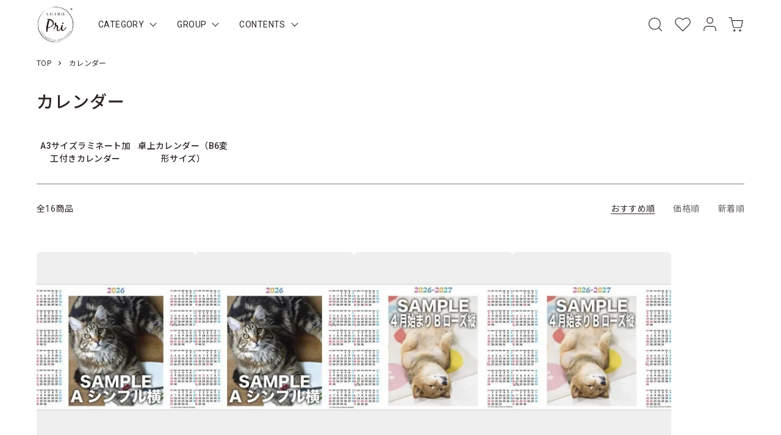

--- FILE ---
content_type: text/html; charset=EUC-JP
request_url: https://garagekit.tokyo/?mode=grp&gid=2920793&page=1
body_size: 14023
content:
<!DOCTYPE html PUBLIC "-//W3C//DTD XHTML 1.0 Transitional//EN" "http://www.w3.org/TR/xhtml1/DTD/xhtml1-transitional.dtd">
<html xmlns:og="http://ogp.me/ns#" xmlns:fb="http://www.facebook.com/2008/fbml" xmlns:mixi="http://mixi-platform.com/ns#" xmlns="http://www.w3.org/1999/xhtml" xml:lang="ja" lang="ja" dir="ltr">
<head>
<meta http-equiv="content-type" content="text/html; charset=euc-jp" />
<meta http-equiv="X-UA-Compatible" content="IE=edge,chrome=1" />
<meta name="viewport" content="width=device-width,initial-scale=1">
<title>カレンダー - しろプリ</title>
<meta name="Keywords" content="カレンダー,オリジナルクリアファイル,小ロット,印刷" />
<meta name="Description" content="小ロットオリジナルグッズ、クリアファイル、トートバッグ、タンブラー" />
<meta name="Author" content="しろプリサーフェススキャンスタジオ" />
<meta name="Copyright" content="オーエムカラーコピー株式会社" />
<meta http-equiv="content-style-type" content="text/css" />
<meta http-equiv="content-script-type" content="text/javascript" />
<link rel="stylesheet" href="https://garagekit.tokyo/css/framework/colormekit.css" type="text/css" />
<link rel="stylesheet" href="https://garagekit.tokyo/css/framework/colormekit-responsive.css" type="text/css" />
<link rel="stylesheet" href="https://img20.shop-pro.jp/PA01322/305/css/17/index.css?cmsp_timestamp=20260107182257" type="text/css" />
<link rel="stylesheet" href="https://img20.shop-pro.jp/PA01322/305/css/17/product_list.css?cmsp_timestamp=20260107182257" type="text/css" />

<link rel="alternate" type="application/rss+xml" title="rss" href="https://garagekit.tokyo/?mode=rss" />
<link rel="alternate" media="handheld" type="text/html" href="https://garagekit.tokyo/?mode=grp&gid=2920793&page=1" />
<link rel="shortcut icon" href="https://img20.shop-pro.jp/PA01322/305/favicon.ico?cmsp_timestamp=20260122115056" />
<script type="text/javascript" src="//ajax.googleapis.com/ajax/libs/jquery/1.7.2/jquery.min.js" ></script>
<meta property="og:title" content="カレンダー - しろプリ" />
<meta property="og:description" content="小ロットオリジナルグッズ、クリアファイル、トートバッグ、タンブラー" />
<meta property="og:url" content="https://garagekit.tokyo?mode=grp&gid=2920793&page=1" />
<meta property="og:site_name" content="しろプリ" />
<meta property="og:image" content=""/>
<!-- Google tag (gtag.js) -->
<script async src="https://www.googletagmanager.com/gtag/js?id=AW-990911439">
</script>
<script>
  window.dataLayer = window.dataLayer || [];
  function gtag(){dataLayer.push(arguments);}
  gtag('js', new Date());

  gtag('config', 'AW-990911439');
</script>

<script>
  var Colorme = {"page":"product_list","shop":{"account_id":"PA01322305","title":"\u3057\u308d\u30d7\u30ea"},"basket":{"total_price":0,"items":[]},"customer":{"id":null}};

  (function() {
    function insertScriptTags() {
      var scriptTagDetails = [];
      var entry = document.getElementsByTagName('script')[0];

      scriptTagDetails.forEach(function(tagDetail) {
        var script = document.createElement('script');

        script.type = 'text/javascript';
        script.src = tagDetail.src;
        script.async = true;

        if( tagDetail.integrity ) {
          script.integrity = tagDetail.integrity;
          script.setAttribute('crossorigin', 'anonymous');
        }

        entry.parentNode.insertBefore(script, entry);
      })
    }

    window.addEventListener('load', insertScriptTags, false);
  })();
</script>

<script async src="https://www.googletagmanager.com/gtag/js?id=G-6BZQMNCTNH"></script>
<script>
  window.dataLayer = window.dataLayer || [];
  function gtag(){dataLayer.push(arguments);}
  gtag('js', new Date());
  
      gtag('config', 'G-6BZQMNCTNH', (function() {
      var config = {};
      if (Colorme && Colorme.customer && Colorme.customer.id != null) {
        config.user_id = Colorme.customer.id;
      }
      return config;
    })());
  
  </script><script async src="https://zen.one/analytics.js"></script>
</head>
<body>
<meta name="colorme-acc-payload" content="?st=1&pt=10033&ut=2920793&at=PA01322305&v=20260124091224&re=&cn=5e4a81bda286a4d9372ad144c9b9ff10" width="1" height="1" alt="" /><script>!function(){"use strict";Array.prototype.slice.call(document.getElementsByTagName("script")).filter((function(t){return t.src&&t.src.match(new RegExp("dist/acc-track.js$"))})).forEach((function(t){return document.body.removeChild(t)})),function t(c){var r=arguments.length>1&&void 0!==arguments[1]?arguments[1]:0;if(!(r>=c.length)){var e=document.createElement("script");e.onerror=function(){return t(c,r+1)},e.src="https://"+c[r]+"/dist/acc-track.js?rev=3",document.body.appendChild(e)}}(["acclog001.shop-pro.jp","acclog002.shop-pro.jp"])}();</script>







<link rel="preconnect" href="https://fonts.googleapis.com" />
<link rel="preconnect" href="https://fonts.gstatic.com" crossorigin />
<link rel="preload" as="style" href="https://fonts.googleapis.com/css2?family=M+PLUS+Rounded+1c:wght@500&family=Noto+Sans+JP:wght@100..900&family=Roboto:wght@100..900&display=swap" onload="this.onload=null;this.rel='stylesheet'" />
<noscript><link rel="stylesheet" href="https://fonts.googleapis.com/css2?family=M+PLUS+Rounded+1c:wght@500&family=Noto+Sans+JP:wght@100..900&family=Roboto:wght@100..900&display=swap" /></noscript>


<div class="l-header">
  <div class="l-header-in u-container">
    <h1 class="l-header-logo">
      <a href="https://shiropri.shop"><img src="https://img20.shop-pro.jp/PA01322/305/PA01322305.png?cmsp_timestamp=20260122115056" alt="しろプリ" /></a>
    </h1>
    <div class="l-header-nav">
            <div class="l-header-nav__dropdown js-dropdown" ontouchstart="">
        <div class="l-header-nav__ttl">CATEGORY</div>        <div class="l-header-nav__dropdown-in">
          <div class="l-header-nav__lists">
                        <div class="l-header-nav__list">
              <a href="https://garagekit.tokyo/?mode=cate&cbid=2120548&csid=0">
                <div class="l-header-nav__blist">クリアファイル</div>
              </a>
                                          <ul class="l-header-nav__slist">
                              <li>
                  <a href="https://garagekit.tokyo/?mode=cate&cbid=2120548&csid=5">
                    <span class="megamenu-subc">A4サイズクリアファイル</span>
                  </a>
                </li>
                                                          <li>
                  <a href="https://garagekit.tokyo/?mode=cate&cbid=2120548&csid=6">
                    <span class="megamenu-subc">A5サイズクリアファイル</span>
                  </a>
                </li>
                                                          <li>
                  <a href="https://garagekit.tokyo/?mode=cate&cbid=2120548&csid=4">
                    <span class="megamenu-subc">着せ替えクリアファイル</span>
                  </a>
                </li>
                                                          <li>
                  <a href="https://garagekit.tokyo/?mode=cate&cbid=2120548&csid=9">
                    <span class="megamenu-subc">紙製クリアファイル</span>
                  </a>
                </li>
                                                          <li>
                  <a href="https://garagekit.tokyo/?mode=cate&cbid=2120548&csid=10">
                    <span class="megamenu-subc">テンプレートクリアファイル</span>
                  </a>
                </li>
                                                          <li>
                  <a href="https://garagekit.tokyo/?mode=cate&cbid=2120548&csid=11">
                    <span class="megamenu-subc">卒業卒園卒団クリアファイル</span>
                  </a>
                </li>
                            </ul>
                                        </div>
                        <div class="l-header-nav__list">
              <a href="https://garagekit.tokyo/?mode=cate&cbid=2975256&csid=0">
                <div class="l-header-nav__blist">マグネット</div>
              </a>
                          </div>
                        <div class="l-header-nav__list">
              <a href="https://garagekit.tokyo/?mode=cate&cbid=2309661&csid=0">
                <div class="l-header-nav__blist">トートバッグ</div>
              </a>
                                          <ul class="l-header-nav__slist">
                              <li>
                  <a href="https://garagekit.tokyo/?mode=cate&cbid=2309661&csid=16">
                    <span class="megamenu-subc">推し活バッグ・レッスントート</span>
                  </a>
                </li>
                                                          <li>
                  <a href="https://garagekit.tokyo/?mode=cate&cbid=2309661&csid=4">
                    <span class="megamenu-subc">レギュラーキャンバストートバッグ</span>
                  </a>
                </li>
                                                          <li>
                  <a href="https://garagekit.tokyo/?mode=cate&cbid=2309661&csid=5">
                    <span class="megamenu-subc">キャンバスマリントート</span>
                  </a>
                </li>
                                                          <li>
                  <a href="https://garagekit.tokyo/?mode=cate&cbid=2309661&csid=6">
                    <span class="megamenu-subc">キャンバスバイカラートート</span>
                  </a>
                </li>
                                                          <li>
                  <a href="https://garagekit.tokyo/?mode=cate&cbid=2309661&csid=8">
                    <span class="megamenu-subc">保冷バイカラートート</span>
                  </a>
                </li>
                                                          <li>
                  <a href="https://garagekit.tokyo/?mode=cate&cbid=2309661&csid=9">
                    <span class="megamenu-subc">フェアトレードコットンキャンバストート</span>
                  </a>
                </li>
                                                          <li>
                  <a href="https://garagekit.tokyo/?mode=cate&cbid=2309661&csid=10">
                    <span class="megamenu-subc">ジュート＆キャンバスポケットトート</span>
                  </a>
                </li>
                                                          <li>
                  <a href="https://garagekit.tokyo/?mode=cate&cbid=2309661&csid=12">
                    <span class="megamenu-subc">キャンバスホリデートート</span>
                  </a>
                </li>
                                                          <li>
                  <a href="https://garagekit.tokyo/?mode=cate&cbid=2309661&csid=13">
                    <span class="megamenu-subc">キャンバスショルダートート</span>
                  </a>
                </li>
                                                          <li>
                  <a href="https://garagekit.tokyo/?mode=cate&cbid=2309661&csid=15">
                    <span class="megamenu-subc">マルチケース</span>
                  </a>
                </li>
                            </ul>
                                        </div>
                        <div class="l-header-nav__list">
              <a href="https://garagekit.tokyo/?mode=cate&cbid=2924007&csid=0">
                <div class="l-header-nav__blist">ポーチ</div>
              </a>
                                          <ul class="l-header-nav__slist">
                              <li>
                  <a href="https://garagekit.tokyo/?mode=cate&cbid=2924007&csid=1">
                    <span class="megamenu-subc">キャンバスポーチ</span>
                  </a>
                </li>
                                                          <li>
                  <a href="https://garagekit.tokyo/?mode=cate&cbid=2924007&csid=2">
                    <span class="megamenu-subc">フェアトレードコットンポーチ</span>
                  </a>
                </li>
                            </ul>
                                        </div>
                        <div class="l-header-nav__list">
              <a href="https://garagekit.tokyo/?mode=cate&cbid=2924009&csid=0">
                <div class="l-header-nav__blist">サコッシュ</div>
              </a>
                          </div>
                        <div class="l-header-nav__list">
              <a href="https://garagekit.tokyo/?mode=cate&cbid=2267385&csid=0">
                <div class="l-header-nav__blist">カレンダー</div>
              </a>
                                          <ul class="l-header-nav__slist">
                              <li>
                  <a href="https://garagekit.tokyo/?mode=cate&cbid=2267385&csid=1">
                    <span class="megamenu-subc">ラミネート加工付きA3カレンダー</span>
                  </a>
                </li>
                                                          <li>
                  <a href="https://garagekit.tokyo/?mode=cate&cbid=2267385&csid=4">
                    <span class="megamenu-subc">1ヶ月めくりB6卓上カレンダー</span>
                  </a>
                </li>
                                                          <li>
                  <a href="https://garagekit.tokyo/?mode=cate&cbid=2267385&csid=5">
                    <span class="megamenu-subc">2ヶ月めくりB6卓上カレンダー</span>
                  </a>
                </li>
                            </ul>
                                        </div>
                        <div class="l-header-nav__list">
              <a href="https://garagekit.tokyo/?mode=cate&cbid=2309664&csid=0">
                <div class="l-header-nav__blist">タンブラー</div>
              </a>
                                          <ul class="l-header-nav__slist">
                              <li>
                  <a href="https://garagekit.tokyo/?mode=cate&cbid=2309664&csid=1">
                    <span class="megamenu-subc">クリアタンブラー</span>
                  </a>
                </li>
                                                          <li>
                  <a href="https://garagekit.tokyo/?mode=cate&cbid=2309664&csid=2">
                    <span class="megamenu-subc">カスタムデザインタンブラー</span>
                  </a>
                </li>
                                                          <li>
                  <a href="https://garagekit.tokyo/?mode=cate&cbid=2309664&csid=3">
                    <span class="megamenu-subc">金箔・クラフト紙タンブラー</span>
                  </a>
                </li>
                                                          <li>
                  <a href="https://garagekit.tokyo/?mode=cate&cbid=2309664&csid=4">
                    <span class="megamenu-subc">ステンレスタンブラー</span>
                  </a>
                </li>
                            </ul>
                                        </div>
                        <div class="l-header-nav__list">
              <a href="https://garagekit.tokyo/?mode=cate&cbid=2866145&csid=0">
                <div class="l-header-nav__blist">ステーショナリー</div>
              </a>
                                          <ul class="l-header-nav__slist">
                              <li>
                  <a href="https://garagekit.tokyo/?mode=cate&cbid=2866145&csid=1">
                    <span class="megamenu-subc">リングノート</span>
                  </a>
                </li>
                                                          <li>
                  <a href="https://garagekit.tokyo/?mode=cate&cbid=2866145&csid=2">
                    <span class="megamenu-subc">フェアトレードブックカバー</span>
                  </a>
                </li>
                                                          <li>
                  <a href="https://garagekit.tokyo/?mode=cate&cbid=2866145&csid=3">
                    <span class="megamenu-subc">ハードカバーノート</span>
                  </a>
                </li>
                            </ul>
                                        </div>
                        <div class="l-header-nav__list">
              <a href="https://garagekit.tokyo/?mode=cate&cbid=2866245&csid=0">
                <div class="l-header-nav__blist">PCモバイルグッズ</div>
              </a>
                                          <ul class="l-header-nav__slist">
                              <li>
                  <a href="https://garagekit.tokyo/?mode=cate&cbid=2866245&csid=1">
                    <span class="megamenu-subc">マウスパッド</span>
                  </a>
                </li>
                                                          <li>
                  <a href="https://garagekit.tokyo/?mode=cate&cbid=2866245&csid=2">
                    <span class="megamenu-subc">コースター</span>
                  </a>
                </li>
                                                          <li>
                  <a href="https://garagekit.tokyo/?mode=cate&cbid=2866245&csid=3">
                    <span class="megamenu-subc">ラバーウッドマルチスタンド</span>
                  </a>
                </li>
                            </ul>
                                        </div>
                        <div class="l-header-nav__list">
              <a href="https://garagekit.tokyo/?mode=cate&cbid=2540090&csid=0">
                <div class="l-header-nav__blist">キーホルダー・ミラー</div>
              </a>
                                          <ul class="l-header-nav__slist">
                              <li>
                  <a href="https://garagekit.tokyo/?mode=cate&cbid=2540090&csid=1">
                    <span class="megamenu-subc">ハメパチキーホルダー</span>
                  </a>
                </li>
                                                          <li>
                  <a href="https://garagekit.tokyo/?mode=cate&cbid=2540090&csid=2">
                    <span class="megamenu-subc">ハメパチミラー</span>
                  </a>
                </li>
                                                          <li>
                  <a href="https://garagekit.tokyo/?mode=cate&cbid=2540090&csid=3">
                    <span class="megamenu-subc">スタンドミラー</span>
                  </a>
                </li>
                            </ul>
                                        </div>
                        <div class="l-header-nav__list">
              <a href="https://garagekit.tokyo/?mode=cate&cbid=2636230&csid=0">
                <div class="l-header-nav__blist">マスク、マスクケース</div>
              </a>
                                          <ul class="l-header-nav__slist">
                              <li>
                  <a href="https://garagekit.tokyo/?mode=cate&cbid=2636230&csid=1">
                    <span class="megamenu-subc">2つ折りTYPE1</span>
                  </a>
                </li>
                                                          <li>
                  <a href="https://garagekit.tokyo/?mode=cate&cbid=2636230&csid=2">
                    <span class="megamenu-subc">ポケットTYPE2</span>
                  </a>
                </li>
                                                          <li>
                  <a href="https://garagekit.tokyo/?mode=cate&cbid=2636230&csid=3">
                    <span class="megamenu-subc">立体マスクTYPE3</span>
                  </a>
                </li>
                                                          <li>
                  <a href="https://garagekit.tokyo/?mode=cate&cbid=2636230&csid=4">
                    <span class="megamenu-subc">プリーツマスクTYPE4</span>
                  </a>
                </li>
                                                          <li>
                  <a href="https://garagekit.tokyo/?mode=cate&cbid=2636230&csid=5">
                    <span class="megamenu-subc">オリジナルマスク</span>
                  </a>
                </li>
                                                          <li>
                  <a href="https://garagekit.tokyo/?mode=cate&cbid=2636230&csid=6">
                    <span class="megamenu-subc">LIMEXマスクケースTYPE5</span>
                  </a>
                </li>
                                                          <li>
                  <a href="https://garagekit.tokyo/?mode=cate&cbid=2636230&csid=7">
                    <span class="megamenu-subc">マスク用シール</span>
                  </a>
                </li>
                            </ul>
                                        </div>
                        <div class="l-header-nav__list">
              <a href="https://garagekit.tokyo/?mode=cate&cbid=2866615&csid=0">
                <div class="l-header-nav__blist">カトラリー・ランチグッズ</div>
              </a>
                                          <ul class="l-header-nav__slist">
                              <li>
                  <a href="https://garagekit.tokyo/?mode=cate&cbid=2866615&csid=1">
                    <span class="megamenu-subc">フェアトレードコットンマルチケース</span>
                  </a>
                </li>
                            </ul>
                                        </div>
                        <div class="l-header-nav__list">
              <a href="https://garagekit.tokyo/?mode=cate&cbid=2866766&csid=0">
                <div class="l-header-nav__blist">エンタメグッズ</div>
              </a>
                                          <ul class="l-header-nav__slist">
                              <li>
                  <a href="https://garagekit.tokyo/?mode=cate&cbid=2866766&csid=1">
                    <span class="megamenu-subc">カスタムデザインハンディーUSBファン</span>
                  </a>
                </li>
                                                          <li>
                  <a href="https://garagekit.tokyo/?mode=cate&cbid=2866766&csid=2">
                    <span class="megamenu-subc">ファブリックポスター</span>
                  </a>
                </li>
                            </ul>
                                        </div>
                        <div class="l-header-nav__list">
              <a href="https://garagekit.tokyo/?mode=cate&cbid=2390600&csid=0">
                <div class="l-header-nav__blist">原稿入力</div>
              </a>
                          </div>
                        <div class="l-header-nav__list">
              <a href="https://garagekit.tokyo/?mode=cate&cbid=2435268&csid=0">
                <div class="l-header-nav__blist">名刺</div>
              </a>
                                          <ul class="l-header-nav__slist">
                              <li>
                  <a href="https://garagekit.tokyo/?mode=cate&cbid=2435268&csid=1">
                    <span class="megamenu-subc">クリアフィルム名刺</span>
                  </a>
                </li>
                                                          <li>
                  <a href="https://garagekit.tokyo/?mode=cate&cbid=2435268&csid=2">
                    <span class="megamenu-subc">LIMEX名刺</span>
                  </a>
                </li>
                                                          <li>
                  <a href="https://garagekit.tokyo/?mode=cate&cbid=2435268&csid=3">
                    <span class="megamenu-subc">印刷のみ名刺</span>
                  </a>
                </li>
                            </ul>
                                        </div>
                        <div class="l-header-nav__list">
              <a href="https://garagekit.tokyo/?mode=cate&cbid=2123100&csid=0">
                <div class="l-header-nav__blist">テーブルクロス</div>
              </a>
                          </div>
                        <div class="l-header-nav__list">
              <a href="https://garagekit.tokyo/?mode=cate&cbid=2630757&csid=0">
                <div class="l-header-nav__blist">Tシャツ</div>
              </a>
                          </div>
                        <div class="l-header-nav__list">
              <a href="https://garagekit.tokyo/?mode=cate&cbid=2801156&csid=0">
                <div class="l-header-nav__blist">その他</div>
              </a>
                          </div>
                      </div>
        </div>
      </div>
                  <div class="l-header-nav__dropdown js-dropdown" ontouchstart="">
        <div class="l-header-nav__ttl">GROUP</div>        <div class="l-header-nav__dropdown-in">
          <div class="l-header-nav__lists">
                        <div class="l-header-nav__list">
              <a href="https://garagekit.tokyo/?mode=grp&gid=2924549">
                <div class="l-header-nav__blist">推し活グッズ</div>
              </a>
            </div>
                        <div class="l-header-nav__list">
              <a href="https://garagekit.tokyo/?mode=grp&gid=2755481">
                <div class="l-header-nav__blist">エンタメグッズ</div>
              </a>
            </div>
                        <div class="l-header-nav__list">
              <a href="https://garagekit.tokyo/?mode=grp&gid=2739812">
                <div class="l-header-nav__blist">ステーショナリー</div>
              </a>
            </div>
                        <div class="l-header-nav__list">
              <a href="https://garagekit.tokyo/?mode=grp&gid=2755482">
                <div class="l-header-nav__blist">ポーチ</div>
              </a>
            </div>
                        <div class="l-header-nav__list">
              <a href="https://garagekit.tokyo/?mode=grp&gid=2755483">
                <div class="l-header-nav__blist">マイタンブラー</div>
              </a>
            </div>
                        <div class="l-header-nav__list">
              <a href="https://garagekit.tokyo/?mode=grp&gid=2920793">
                <div class="l-header-nav__blist">カレンダー</div>
              </a>
            </div>
                        <div class="l-header-nav__list">
              <a href="https://garagekit.tokyo/?mode=grp&gid=2841639">
                <div class="l-header-nav__blist">トートバッグ</div>
              </a>
            </div>
                        <div class="l-header-nav__list">
              <a href="https://garagekit.tokyo/?mode=grp&gid=2842040">
                <div class="l-header-nav__blist">マイカラトリー・ランチグッズ</div>
              </a>
            </div>
                        <div class="l-header-nav__list">
              <a href="https://garagekit.tokyo/?mode=grp&gid=2842232">
                <div class="l-header-nav__blist">PC周辺グッズ</div>
              </a>
            </div>
                        <div class="l-header-nav__list">
              <a href="https://garagekit.tokyo/?mode=grp&gid=2842233">
                <div class="l-header-nav__blist">ミラー</div>
              </a>
            </div>
                        <div class="l-header-nav__list">
              <a href="https://garagekit.tokyo/?mode=grp&gid=2843932">
                <div class="l-header-nav__blist">トートバッグ</div>
              </a>
            </div>
                        <div class="l-header-nav__list">
              <a href="https://garagekit.tokyo/?mode=grp&gid=3138306">
                <div class="l-header-nav__blist">テーブルクロス</div>
              </a>
            </div>
                      </div>
        </div>
      </div>
                  <div class="l-header-nav__dropdown js-dropdown" ontouchstart="">
        <div class="l-header-nav__ttl">CONTENTS</div>        <div class="l-header-nav__dropdown-in">
          <div class="l-header-nav__lists">
                        
            <div class="l-header-nav__list-contents">
              <a href="https://garagekit.tokyo/?mode=f8">
                <div class="l-header-nav__blist">写真、画像アップロードフォーム</div>
              </a>
            </div>           
            		
                        
            <div class="l-header-nav__list-contents">
              <a href="https://garagekit.tokyo/?mode=f9">
                <div class="l-header-nav__blist">テーブルクロス</div>
              </a>
            </div>           
            		
                        
            <div class="l-header-nav__list-contents">
              <a href="https://garagekit.tokyo/?mode=f10">
                <div class="l-header-nav__blist">着せ替えクリアファイル</div>
              </a>
            </div>           
            		
                        
            <div class="l-header-nav__list-contents">
              <a href="https://garagekit.tokyo/?mode=f11">
                <div class="l-header-nav__blist">clear2</div>
              </a>
            </div>           
            		
                        
            <div class="l-header-nav__list-contents">
              <a href="https://garagekit.tokyo/?mode=f12">
                <div class="l-header-nav__blist">制作事例</div>
              </a>
            </div>           
            		
                      </div>
        </div>
      </div>
          </div>
    <div class="l-header-icon">
      <div id="search-icon" class="l-header-search">
        <svg role="img" aria-hidden="true"><use href="#icon-search"></use></svg>
      </div>
      <div class="l-header-favorite">
        <a href="?mode=f1">
          <svg role="img" aria-label="favorite button"><use href="#icon-heart"></use></svg>
        </a>
      </div>
      <div class="l-header-account js-dropdown" ontouchstart="">
        <svg role="img" aria-hidden="true"><use href="#icon-user"></use></svg>
        <div class="l-header-account-in">
          <ul class="l-header-account__list">
                     
                      <li><a href="https://garagekit.tokyo/customer/signup/new">会員登録</a></li>
                      <li><a href="https://garagekit.tokyo/?mode=login&shop_back_url=https%3A%2F%2Fgaragekit.tokyo%2F">ログイン</a></li>
                                <li><a href="https://garagekit.tokyo/?mode=myaccount">マイアカウント</a></li>
          </ul>
        </div>
      </div>
      <div class="l-header-cart">
        <a href="https://garagekit.tokyo/cart/proxy/basket?shop_id=PA01322305&shop_domain=garagekit.tokyo">
          <svg role="img" aria-label="cart button"><use href="#icon-cart"></use></svg>
                  </a>
      </div>
      <button class="l-header-hamburger js-hamburger" aria-label="メニュー">
        <span></span>
        <span></span>
        <span></span>
      </button>
    </div>
    <div class="c-hamburger">
      <div class="c-hamburger-in">
                <div class="c-accordion-item">
          <div class="c-accordion-item__ttl js-accordion-title">
            CATEGORY
          </div>
          <div class="c-accordion-item__txt">
            <ul>
                            <li class="c-accordion-item__cate">
                <a href="https://garagekit.tokyo/?mode=cate&cbid=2120548&csid=0">
                  <div>クリアファイル</div>
                </a>
              </li>
                            <li class="c-accordion-item__cate">
                <a href="https://garagekit.tokyo/?mode=cate&cbid=2975256&csid=0">
                  <div>マグネット</div>
                </a>
              </li>
                            <li class="c-accordion-item__cate">
                <a href="https://garagekit.tokyo/?mode=cate&cbid=2309661&csid=0">
                  <div>トートバッグ</div>
                </a>
              </li>
                            <li class="c-accordion-item__cate">
                <a href="https://garagekit.tokyo/?mode=cate&cbid=2924007&csid=0">
                  <div>ポーチ</div>
                </a>
              </li>
                            <li class="c-accordion-item__cate">
                <a href="https://garagekit.tokyo/?mode=cate&cbid=2924009&csid=0">
                  <div>サコッシュ</div>
                </a>
              </li>
                            <li class="c-accordion-item__cate">
                <a href="https://garagekit.tokyo/?mode=cate&cbid=2267385&csid=0">
                  <div>カレンダー</div>
                </a>
              </li>
                            <li class="c-accordion-item__cate">
                <a href="https://garagekit.tokyo/?mode=cate&cbid=2309664&csid=0">
                  <div>タンブラー</div>
                </a>
              </li>
                            <li class="c-accordion-item__cate">
                <a href="https://garagekit.tokyo/?mode=cate&cbid=2866145&csid=0">
                  <div>ステーショナリー</div>
                </a>
              </li>
                            <li class="c-accordion-item__cate">
                <a href="https://garagekit.tokyo/?mode=cate&cbid=2866245&csid=0">
                  <div>PCモバイルグッズ</div>
                </a>
              </li>
                            <li class="c-accordion-item__cate">
                <a href="https://garagekit.tokyo/?mode=cate&cbid=2540090&csid=0">
                  <div>キーホルダー・ミラー</div>
                </a>
              </li>
                            <li class="c-accordion-item__cate">
                <a href="https://garagekit.tokyo/?mode=cate&cbid=2636230&csid=0">
                  <div>マスク、マスクケース</div>
                </a>
              </li>
                            <li class="c-accordion-item__cate">
                <a href="https://garagekit.tokyo/?mode=cate&cbid=2866615&csid=0">
                  <div>カトラリー・ランチグッズ</div>
                </a>
              </li>
                            <li class="c-accordion-item__cate">
                <a href="https://garagekit.tokyo/?mode=cate&cbid=2866766&csid=0">
                  <div>エンタメグッズ</div>
                </a>
              </li>
                            <li class="c-accordion-item__cate">
                <a href="https://garagekit.tokyo/?mode=cate&cbid=2390600&csid=0">
                  <div>原稿入力</div>
                </a>
              </li>
                            <li class="c-accordion-item__cate">
                <a href="https://garagekit.tokyo/?mode=cate&cbid=2435268&csid=0">
                  <div>名刺</div>
                </a>
              </li>
                            <li class="c-accordion-item__cate">
                <a href="https://garagekit.tokyo/?mode=cate&cbid=2123100&csid=0">
                  <div>テーブルクロス</div>
                </a>
              </li>
                            <li class="c-accordion-item__cate">
                <a href="https://garagekit.tokyo/?mode=cate&cbid=2630757&csid=0">
                  <div>Tシャツ</div>
                </a>
              </li>
                            <li class="c-accordion-item__cate">
                <a href="https://garagekit.tokyo/?mode=cate&cbid=2801156&csid=0">
                  <div>その他</div>
                </a>
              </li>
                          </ul>
          </div>
        </div>
                        <div class="c-accordion-item">
          <div class="c-accordion-item__ttl js-accordion-title">
            GROUP
          </div>
          <div class="c-accordion-item__txt">
            <ul>
                            <li class="c-accordion-item__cate">
                <a href="https://garagekit.tokyo/?mode=grp&gid=2924549">
                  <div>推し活グッズ</div>
                </a>
              </li>
                            <li class="c-accordion-item__cate">
                <a href="https://garagekit.tokyo/?mode=grp&gid=2755481">
                  <div>エンタメグッズ</div>
                </a>
              </li>
                            <li class="c-accordion-item__cate">
                <a href="https://garagekit.tokyo/?mode=grp&gid=2739812">
                  <div>ステーショナリー</div>
                </a>
              </li>
                            <li class="c-accordion-item__cate">
                <a href="https://garagekit.tokyo/?mode=grp&gid=2755482">
                  <div>ポーチ</div>
                </a>
              </li>
                            <li class="c-accordion-item__cate">
                <a href="https://garagekit.tokyo/?mode=grp&gid=2755483">
                  <div>マイタンブラー</div>
                </a>
              </li>
                            <li class="c-accordion-item__cate">
                <a href="https://garagekit.tokyo/?mode=grp&gid=2920793">
                  <div>カレンダー</div>
                </a>
              </li>
                            <li class="c-accordion-item__cate">
                <a href="https://garagekit.tokyo/?mode=grp&gid=2841639">
                  <div>トートバッグ</div>
                </a>
              </li>
                            <li class="c-accordion-item__cate">
                <a href="https://garagekit.tokyo/?mode=grp&gid=2842040">
                  <div>マイカラトリー・ランチグッズ</div>
                </a>
              </li>
                            <li class="c-accordion-item__cate">
                <a href="https://garagekit.tokyo/?mode=grp&gid=2842232">
                  <div>PC周辺グッズ</div>
                </a>
              </li>
                            <li class="c-accordion-item__cate">
                <a href="https://garagekit.tokyo/?mode=grp&gid=2842233">
                  <div>ミラー</div>
                </a>
              </li>
                            <li class="c-accordion-item__cate">
                <a href="https://garagekit.tokyo/?mode=grp&gid=2843932">
                  <div>トートバッグ</div>
                </a>
              </li>
                            <li class="c-accordion-item__cate">
                <a href="https://garagekit.tokyo/?mode=grp&gid=3138306">
                  <div>テーブルクロス</div>
                </a>
              </li>
                          </ul>
          </div>
        </div>
                        <div class="c-accordion-item">
          <div class="c-accordion-item__ttl js-accordion-title">
            CONTENTS
          </div>
          <div class="c-accordion-item__txt">
            <ul>
                            <li class="c-accordion-item__cate">
                <a href="https://garagekit.tokyo/?mode=f8">
                  <div>写真、画像アップロードフォーム</div>
                </a>
              </li>
                                          <li class="c-accordion-item__cate">
                <a href="https://garagekit.tokyo/?mode=f9">
                  <div>テーブルクロス</div>
                </a>
              </li>
                                          <li class="c-accordion-item__cate">
                <a href="https://garagekit.tokyo/?mode=f10">
                  <div>着せ替えクリアファイル</div>
                </a>
              </li>
                                          <li class="c-accordion-item__cate">
                <a href="https://garagekit.tokyo/?mode=f11">
                  <div>clear2</div>
                </a>
              </li>
                                          <li class="c-accordion-item__cate">
                <a href="https://garagekit.tokyo/?mode=f12">
                  <div>制作事例</div>
                </a>
              </li>
                                        </ul>
          </div>
        </div>
                        <div class="c-hamburger-item">
          <div class="c-hamburger-item__ttl">
            <a href="?mode=f1">お気に入り商品</a>
          </div>
        </div>
                         
                <div class="c-hamburger-item">
          <div class="c-hamburger-item__ttl"><a href="https://garagekit.tokyo/customer/signup/new">会員登録</a></div>
        </div>
                <div class="c-hamburger-item">
          <div class="c-hamburger-item__ttl"><a href="https://garagekit.tokyo/?mode=login&shop_back_url=https%3A%2F%2Fgaragekit.tokyo%2F">ログイン</a></div>
        </div>
                        <div class="c-hamburger-item">
          <div class="c-hamburger-item__ttl"><a href="https://garagekit.tokyo/?mode=myaccount">マイアカウント</a></div>
        </div>
        <div class="c-hamburger-item">
          <div class="c-hamburger-item__ttl"><a href="https://omcolor.shop-pro.jp/customer/inquiries/new">お問い合わせ</a></div>
        </div>
      </div>
    </div>
  </div>

  
  <div id="search-form">
    <form action="https://garagekit.tokyo/" method="get" id="srch">
      <input type="hidden" name="mode" value="srh" />
      <input type="text" name="keyword" value="" placeholder="SEARCH..." />
      <button class="c-btn-search"><svg role="img" aria-hidden="true"><use href="#icon-search"></use></svg></button>
    </form>
        <h2 class="u-font-weight500">KEYWORD</h2>
    <div class="c-search__keyword" id="srh_keyword"></div>
      </div>
  
</div>

<div class="l-header-overlay js-overlay"></div>


<div class="l-main product_list">
  <div class="u-container">
  
  <div class="c-breadcrumbs">
    <ul class="c-breadcrumbs-list">
      <li class="c-breadcrumbs-list__item">
        <a href="https://shiropri.shop">
          TOP
        </a>
      </li>
                  <li class="c-breadcrumbs-list__item">
        <a href="https://garagekit.tokyo/?mode=grp&gid=2920793">
          カレンダー
        </a>
      </li>
                </ul>
  </div>
  

  <div class="l-contents-wrap">
    
    <div class="l-contents-main">
      <h2 class="p-productlist__ttl">
                  カレンダー
              </h2>
      
            
      
            

      
            

      
            

      
            <h3 class="u-visually-hidden">GROUP一覧</h3>
      <ul class="c-category-list">
                <li class="c-category-list__item">
          <a class="c-category-list__link" href="?mode=grp&gid=3137300">
                        <div class="c-category-list__ttl">
              A3サイズラミネート加工付きカレンダー
            </div>
          </a>
        </li>
                <li class="c-category-list__item">
          <a class="c-category-list__link" href="?mode=grp&gid=3137301">
                        <div class="c-category-list__ttl">
              卓上カレンダー（B6変形サイズ）
            </div>
          </a>
        </li>
              </ul>
            

            <div class="c-item-list-head">
        <div class="c-item-list-num">
          全16商品
        </div>
        
        <ul class="c-item-sort-list">
          <li class="c-item-sort-list__item">
                      <span>おすすめ順</span>
                    </li>
          <li class="c-item-sort-list__item">
                      <a href="?mode=grp&gid=2920793&sort=p">価格順</a>
                      </li>
          <li class="c-item-sort-list__item">
                      <a href="?mode=grp&gid=2920793&sort=n">新着順</a>
                      </li>
        </ul>
        
      </div>
      
      <div class="c-section">
        <ul class="c-item-list">
                    <li class="c-item-list__item">
            <a href="?pid=114902595">
              <div class="c-item-list__img u-img-scale">
                                <img src="https://img20.shop-pro.jp/PA01322/305/product/114902595_th.jpg?cmsp_timestamp=20250729155344" alt="2026年 オリジナルA3カレンダー（20枚以上）" />
                              </div>
              <div class="c-item-list__txt">
                <div class="c-item-list__ttl">
                    2026年 オリジナルA3カレンダー（20枚以上）
                </div>
                                <div class="c-item-list__price">
                                    400円(税込440円)～                                                    </div>
                                                                                <div class="c-btn-favorite">
                  <button type="button"  data-favorite-button-selector="DOMSelector" data-product-id="114902595" data-added-class="is-added">
                    <svg role="img" aria-hidden="true"><use xlink:href="#icon-heart"></use></svg>
                  </button>
                </div>	
                                                <div class="c-item-list__expl">
                  オリジナルA3サイズカレンダー（ラミネート加工フック付、12ヶ月1面カレンダー）オプションで文字をいれることができます。
                </div>
                              </div>
            </a>
          </li>
                    <li class="c-item-list__item">
            <a href="?pid=114903711">
              <div class="c-item-list__img u-img-scale">
                                <img src="https://img20.shop-pro.jp/PA01322/305/product/114903711_th.jpg?cmsp_timestamp=20250729143201" alt="2026年オリジナルA3カレンダー（1枚～3枚）" />
                              </div>
              <div class="c-item-list__txt">
                <div class="c-item-list__ttl">
                    2026年オリジナルA3カレンダー（1枚～3枚）
                </div>
                                <div class="c-item-list__price">
                                    800円(税込880円)～                                                    </div>
                                                                                <div class="c-btn-favorite">
                  <button type="button"  data-favorite-button-selector="DOMSelector" data-product-id="114903711" data-added-class="is-added">
                    <svg role="img" aria-hidden="true"><use xlink:href="#icon-heart"></use></svg>
                  </button>
                </div>	
                                                <div class="c-item-list__expl">
                  オリジナルA3サイズカレンダー（ラミネート加工フック付、12ヶ月1面カレンダー）オプションで文字をいれることができます。
                </div>
                              </div>
            </a>
          </li>
                    <li class="c-item-list__item">
            <a href="?pid=147504064">
              <div class="c-item-list__img u-img-scale">
                                <img src="https://img20.shop-pro.jp/PA01322/305/product/147504064_th.jpg?cmsp_timestamp=20250729163129" alt="2026年4月始まり オリジナルA3カレンダー（4枚~19枚）" />
                              </div>
              <div class="c-item-list__txt">
                <div class="c-item-list__ttl">
                    2026年4月始まり オリジナルA3カレンダー（4枚~19枚）
                </div>
                                <div class="c-item-list__price">
                                    500円(税込550円)～                                                    </div>
                                                                                <div class="c-btn-favorite">
                  <button type="button"  data-favorite-button-selector="DOMSelector" data-product-id="147504064" data-added-class="is-added">
                    <svg role="img" aria-hidden="true"><use xlink:href="#icon-heart"></use></svg>
                  </button>
                </div>	
                                                <div class="c-item-list__expl">
                  オリジナルA3サイズカレンダー（ラミネート加工フック付、12ヶ月1面カレンダー）オプションで文字をいれることができます。
                </div>
                              </div>
            </a>
          </li>
                    <li class="c-item-list__item">
            <a href="?pid=147504072">
              <div class="c-item-list__img u-img-scale">
                                <img src="https://img20.shop-pro.jp/PA01322/305/product/147504072_th.jpg?cmsp_timestamp=20250729160135" alt="2026年4月始まり オリジナルA3カレンダー（1枚～3枚）" />
                              </div>
              <div class="c-item-list__txt">
                <div class="c-item-list__ttl">
                    2026年4月始まり オリジナルA3カレンダー（1枚～3枚）
                </div>
                                <div class="c-item-list__price">
                                    800円(税込880円)～                                                    </div>
                                                                                <div class="c-btn-favorite">
                  <button type="button"  data-favorite-button-selector="DOMSelector" data-product-id="147504072" data-added-class="is-added">
                    <svg role="img" aria-hidden="true"><use xlink:href="#icon-heart"></use></svg>
                  </button>
                </div>	
                                                <div class="c-item-list__expl">
                  オリジナルA3サイズカレンダー（ラミネート加工フック付、12ヶ月1面カレンダー）オプションで文字をいれることができます。
                </div>
                              </div>
            </a>
          </li>
                    <li class="c-item-list__item">
            <a href="?pid=159638271">
              <div class="c-item-list__img u-img-scale">
                                <img src="https://img20.shop-pro.jp/PA01322/305/product/159638271_th.jpg?cmsp_timestamp=20250729153419" alt="2026年オリジナルA3カレンダー（4枚～19枚）" loading="lazy" />
                              </div>
              <div class="c-item-list__txt">
                <div class="c-item-list__ttl">
                    2026年オリジナルA3カレンダー（4枚～19枚）
                </div>
                                <div class="c-item-list__price">
                                    500円(税込550円)～                                                    </div>
                                                                                <div class="c-btn-favorite">
                  <button type="button"  data-favorite-button-selector="DOMSelector" data-product-id="159638271" data-added-class="is-added">
                    <svg role="img" aria-hidden="true"><use xlink:href="#icon-heart"></use></svg>
                  </button>
                </div>	
                                                <div class="c-item-list__expl">
                  オリジナルA3サイズカレンダー（ラミネート加工フック付、12ヶ月1面カレンダー）オプションで文字をいれることができます。
                </div>
                              </div>
            </a>
          </li>
                    <li class="c-item-list__item">
            <a href="?pid=159639466">
              <div class="c-item-list__img u-img-scale">
                                <img src="https://img20.shop-pro.jp/PA01322/305/product/159639466_th.jpg?cmsp_timestamp=20250729164110" alt="2026年4月始まり オリジナルA3カレンダー（20枚以上）" loading="lazy" />
                              </div>
              <div class="c-item-list__txt">
                <div class="c-item-list__ttl">
                    2026年4月始まり オリジナルA3カレンダー（20枚以上）
                </div>
                                <div class="c-item-list__price">
                                    400円(税込440円)～                                                    </div>
                                                                                <div class="c-btn-favorite">
                  <button type="button"  data-favorite-button-selector="DOMSelector" data-product-id="159639466" data-added-class="is-added">
                    <svg role="img" aria-hidden="true"><use xlink:href="#icon-heart"></use></svg>
                  </button>
                </div>	
                                                <div class="c-item-list__expl">
                  オリジナルA3サイズカレンダー（ラミネート加工フック付、12ヶ月1面カレンダー）オプションで文字をいれることができます。
                </div>
                              </div>
            </a>
          </li>
                    <li class="c-item-list__item">
            <a href="?pid=169143609">
              <div class="c-item-list__img u-img-scale">
                                <img src="https://img20.shop-pro.jp/PA01322/305/product/169143609_th.jpg?cmsp_timestamp=20250801115642" alt="2026年1ヶ月めくり卓上カレンダー1冊" loading="lazy" />
                              </div>
              <div class="c-item-list__txt">
                <div class="c-item-list__ttl">
                    2026年1ヶ月めくり卓上カレンダー1冊
                </div>
                                <div class="c-item-list__price">
                                    3,800円(税込4,180円)                                                    </div>
                                                                                <div class="c-btn-favorite">
                  <button type="button"  data-favorite-button-selector="DOMSelector" data-product-id="169143609" data-added-class="is-added">
                    <svg role="img" aria-hidden="true"><use xlink:href="#icon-heart"></use></svg>
                  </button>
                </div>	
                                                <div class="c-item-list__expl">
                  2026年1ヶ月めくりB6変形サイズ卓上カレンダー1冊
                </div>
                              </div>
            </a>
          </li>
                    <li class="c-item-list__item">
            <a href="?pid=169239269">
              <div class="c-item-list__img u-img-scale">
                                <img src="https://img20.shop-pro.jp/PA01322/305/product/169239269_th.jpg?cmsp_timestamp=20250801121332" alt="2026年2ヶ月めくり卓上カレンダー1冊" loading="lazy" />
                              </div>
              <div class="c-item-list__txt">
                <div class="c-item-list__ttl">
                    2026年2ヶ月めくり卓上カレンダー1冊
                </div>
                                <div class="c-item-list__price">
                                    3,600円(税込3,960円)                                                    </div>
                                                                                <div class="c-btn-favorite">
                  <button type="button"  data-favorite-button-selector="DOMSelector" data-product-id="169239269" data-added-class="is-added">
                    <svg role="img" aria-hidden="true"><use xlink:href="#icon-heart"></use></svg>
                  </button>
                </div>	
                                                <div class="c-item-list__expl">
                  2026年2ヶ月めくりB6変形サイズ卓上カレンダー1冊
                </div>
                              </div>
            </a>
          </li>
                    <li class="c-item-list__item">
            <a href="?pid=169244523">
              <div class="c-item-list__img u-img-scale">
                                <img src="https://img20.shop-pro.jp/PA01322/305/product/169244523_th.jpg?cmsp_timestamp=20250801120146" alt="2026年1ヶ月めくり卓上カレンダー2冊～5冊セット" loading="lazy" />
                              </div>
              <div class="c-item-list__txt">
                <div class="c-item-list__ttl">
                    2026年1ヶ月めくり卓上カレンダー2冊～5冊セット
                </div>
                                <div class="c-item-list__price">
                                    4,500円(税込4,950円)～                                                    </div>
                                                                                <div class="c-btn-favorite">
                  <button type="button"  data-favorite-button-selector="DOMSelector" data-product-id="169244523" data-added-class="is-added">
                    <svg role="img" aria-hidden="true"><use xlink:href="#icon-heart"></use></svg>
                  </button>
                </div>	
                                                <div class="c-item-list__expl">
                  2026年1ヶ月めくりB6変形サイズ卓上カレンダー2冊から5冊セット
                </div>
                              </div>
            </a>
          </li>
                    <li class="c-item-list__item">
            <a href="?pid=169244595">
              <div class="c-item-list__img u-img-scale">
                                <img src="https://img20.shop-pro.jp/PA01322/305/product/169244595_th.jpg?cmsp_timestamp=20250801121433" alt="2026年2ヶ月めくり卓上カレンダー2冊～5冊セット" loading="lazy" />
                              </div>
              <div class="c-item-list__txt">
                <div class="c-item-list__ttl">
                    2026年2ヶ月めくり卓上カレンダー2冊～5冊セット
                </div>
                                <div class="c-item-list__price">
                                    4,300円(税込4,730円)～                                                    </div>
                                                                                <div class="c-btn-favorite">
                  <button type="button"  data-favorite-button-selector="DOMSelector" data-product-id="169244595" data-added-class="is-added">
                    <svg role="img" aria-hidden="true"><use xlink:href="#icon-heart"></use></svg>
                  </button>
                </div>	
                                                <div class="c-item-list__expl">
                  2026年2ヶ月めくりB6変形サイズ卓上カレンダー2冊から5冊セット
                </div>
                              </div>
            </a>
          </li>
                    <li class="c-item-list__item">
            <a href="?pid=169245002">
              <div class="c-item-list__img u-img-scale">
                                <img src="https://img20.shop-pro.jp/PA01322/305/product/169245002_th.jpg?cmsp_timestamp=20250801120448" alt="2026年1ヶ月めくり卓上カレンダー6冊～19冊セット" loading="lazy" />
                              </div>
              <div class="c-item-list__txt">
                <div class="c-item-list__ttl">
                    2026年1ヶ月めくり卓上カレンダー6冊～19冊セット
                </div>
                                <div class="c-item-list__price">
                                    6,600円(税込7,260円)～                                                    </div>
                                                                                <div class="c-btn-favorite">
                  <button type="button"  data-favorite-button-selector="DOMSelector" data-product-id="169245002" data-added-class="is-added">
                    <svg role="img" aria-hidden="true"><use xlink:href="#icon-heart"></use></svg>
                  </button>
                </div>	
                                                <div class="c-item-list__expl">
                  2026年1ヶ月めくりB6変形サイズ卓上カレンダー6冊から19冊セット
                </div>
                              </div>
            </a>
          </li>
                    <li class="c-item-list__item">
            <a href="?pid=169245814">
              <div class="c-item-list__img u-img-scale">
                                <img src="https://img20.shop-pro.jp/PA01322/305/product/169245814_th.jpg?cmsp_timestamp=20250801122016" alt="2026年2ヶ月めくり卓上カレンダー6冊～19冊セット" loading="lazy" />
                              </div>
              <div class="c-item-list__txt">
                <div class="c-item-list__ttl">
                    2026年2ヶ月めくり卓上カレンダー6冊～19冊セット
                </div>
                                <div class="c-item-list__price">
                                    6,000円(税込6,600円)～                                                    </div>
                                                                                <div class="c-btn-favorite">
                  <button type="button"  data-favorite-button-selector="DOMSelector" data-product-id="169245814" data-added-class="is-added">
                    <svg role="img" aria-hidden="true"><use xlink:href="#icon-heart"></use></svg>
                  </button>
                </div>	
                                                <div class="c-item-list__expl">
                  2026年1ヶ月めくりB6変形サイズ卓上カレンダー6冊から19冊セット
                </div>
                              </div>
            </a>
          </li>
                  </ul>
      </div>
      
      
            <div class="c-pager">
        <div class="c-pager__total">
          全<span>16</span>商品中 <span>1 - 12</span>表示
        </div>
        <ul class="c-pager-list">
          <li class="c-pager-list__item is-visible">
                        <span class="c-pager-list__link is-prev is-disabled">
              前へ
            </span>
                      </li>
                                        <li class="c-pager-list__item is-visible">
            <span class="c-pager-list__link is-disabled is-current">
              1
              <span class="c-pager-list__page">ページ目</span>
            </span>
          </li>
                                                            <li class="c-pager-list__item">
            <a href="?mode=grp&gid=2920793&page=2" class="c-pager-list__link">
              2
            </a>
          </li>
                                        <li class="c-pager-list__item is-visible">
                        <a href="?mode=grp&gid=2920793&page=2" class="c-pager-list__link is-next">
              次へ
            </a>
                      </li>
        </ul>
      </div>
            
      
      
            
      
            

      
            
    </div>

    
    <div class="l-contents-side">
      
                  <div class="l-side-navi">
        <h3 class="l-side-navi__ttl">
          カテゴリー
        </h3>
        <ul class="l-side-navi-list">
                    <li class="l-side-navi-list__item">
                          <button class="l-side-navi-list__link js-toggle-btn">
                クリアファイル
              </button>
                                                <ul class="l-side-navi-sub-list js-toggle-contents">
              <li class="l-side-navi-sub-list__item">
                <a href="https://garagekit.tokyo/?mode=cate&cbid=2120548&csid=0" class="l-side-navi-sub-list__link">
                  全てのクリアファイル
                </a>
              </li>
                            <li class="l-side-navi-sub-list__item">
                <a href="https://garagekit.tokyo/?mode=cate&cbid=2120548&csid=5" class="l-side-navi-sub-list__link">
                  A4サイズクリアファイル
                </a>
              </li>
                                                  <li class="l-side-navi-sub-list__item">
                <a href="https://garagekit.tokyo/?mode=cate&cbid=2120548&csid=6" class="l-side-navi-sub-list__link">
                  A5サイズクリアファイル
                </a>
              </li>
                                                  <li class="l-side-navi-sub-list__item">
                <a href="https://garagekit.tokyo/?mode=cate&cbid=2120548&csid=4" class="l-side-navi-sub-list__link">
                  着せ替えクリアファイル
                </a>
              </li>
                                                  <li class="l-side-navi-sub-list__item">
                <a href="https://garagekit.tokyo/?mode=cate&cbid=2120548&csid=9" class="l-side-navi-sub-list__link">
                  紙製クリアファイル
                </a>
              </li>
                                                  <li class="l-side-navi-sub-list__item">
                <a href="https://garagekit.tokyo/?mode=cate&cbid=2120548&csid=10" class="l-side-navi-sub-list__link">
                  テンプレートクリアファイル
                </a>
              </li>
                                                  <li class="l-side-navi-sub-list__item">
                <a href="https://garagekit.tokyo/?mode=cate&cbid=2120548&csid=11" class="l-side-navi-sub-list__link">
                  卒業卒園卒団クリアファイル
                </a>
              </li>
                        </ul>
                                  </li>
                    <li class="l-side-navi-list__item">
                          <a href="https://garagekit.tokyo/?mode=cate&cbid=2975256&csid=0" class="l-side-navi-list__link is-link">
                マグネット
              </a>
                                  </li>
                    <li class="l-side-navi-list__item">
                          <button class="l-side-navi-list__link js-toggle-btn">
                トートバッグ
              </button>
                                                <ul class="l-side-navi-sub-list js-toggle-contents">
              <li class="l-side-navi-sub-list__item">
                <a href="https://garagekit.tokyo/?mode=cate&cbid=2309661&csid=0" class="l-side-navi-sub-list__link">
                  全てのトートバッグ
                </a>
              </li>
                            <li class="l-side-navi-sub-list__item">
                <a href="https://garagekit.tokyo/?mode=cate&cbid=2309661&csid=16" class="l-side-navi-sub-list__link">
                  推し活バッグ・レッスントート
                </a>
              </li>
                                                  <li class="l-side-navi-sub-list__item">
                <a href="https://garagekit.tokyo/?mode=cate&cbid=2309661&csid=4" class="l-side-navi-sub-list__link">
                  レギュラーキャンバストートバッグ
                </a>
              </li>
                                                  <li class="l-side-navi-sub-list__item">
                <a href="https://garagekit.tokyo/?mode=cate&cbid=2309661&csid=5" class="l-side-navi-sub-list__link">
                  キャンバスマリントート
                </a>
              </li>
                                                  <li class="l-side-navi-sub-list__item">
                <a href="https://garagekit.tokyo/?mode=cate&cbid=2309661&csid=6" class="l-side-navi-sub-list__link">
                  キャンバスバイカラートート
                </a>
              </li>
                                                  <li class="l-side-navi-sub-list__item">
                <a href="https://garagekit.tokyo/?mode=cate&cbid=2309661&csid=8" class="l-side-navi-sub-list__link">
                  保冷バイカラートート
                </a>
              </li>
                                                  <li class="l-side-navi-sub-list__item">
                <a href="https://garagekit.tokyo/?mode=cate&cbid=2309661&csid=9" class="l-side-navi-sub-list__link">
                  フェアトレードコットンキャンバストート
                </a>
              </li>
                                                  <li class="l-side-navi-sub-list__item">
                <a href="https://garagekit.tokyo/?mode=cate&cbid=2309661&csid=10" class="l-side-navi-sub-list__link">
                  ジュート＆キャンバスポケットトート
                </a>
              </li>
                                                  <li class="l-side-navi-sub-list__item">
                <a href="https://garagekit.tokyo/?mode=cate&cbid=2309661&csid=12" class="l-side-navi-sub-list__link">
                  キャンバスホリデートート
                </a>
              </li>
                                                  <li class="l-side-navi-sub-list__item">
                <a href="https://garagekit.tokyo/?mode=cate&cbid=2309661&csid=13" class="l-side-navi-sub-list__link">
                  キャンバスショルダートート
                </a>
              </li>
                                                  <li class="l-side-navi-sub-list__item">
                <a href="https://garagekit.tokyo/?mode=cate&cbid=2309661&csid=15" class="l-side-navi-sub-list__link">
                  マルチケース
                </a>
              </li>
                        </ul>
                                  </li>
                    <li class="l-side-navi-list__item">
                          <button class="l-side-navi-list__link js-toggle-btn">
                ポーチ
              </button>
                                                <ul class="l-side-navi-sub-list js-toggle-contents">
              <li class="l-side-navi-sub-list__item">
                <a href="https://garagekit.tokyo/?mode=cate&cbid=2924007&csid=0" class="l-side-navi-sub-list__link">
                  全てのポーチ
                </a>
              </li>
                            <li class="l-side-navi-sub-list__item">
                <a href="https://garagekit.tokyo/?mode=cate&cbid=2924007&csid=1" class="l-side-navi-sub-list__link">
                  キャンバスポーチ
                </a>
              </li>
                                                  <li class="l-side-navi-sub-list__item">
                <a href="https://garagekit.tokyo/?mode=cate&cbid=2924007&csid=2" class="l-side-navi-sub-list__link">
                  フェアトレードコットンポーチ
                </a>
              </li>
                        </ul>
                                  </li>
                    <li class="l-side-navi-list__item">
                          <a href="https://garagekit.tokyo/?mode=cate&cbid=2924009&csid=0" class="l-side-navi-list__link is-link">
                サコッシュ
              </a>
                                  </li>
                    <li class="l-side-navi-list__item">
                          <button class="l-side-navi-list__link js-toggle-btn">
                カレンダー
              </button>
                                                <ul class="l-side-navi-sub-list js-toggle-contents">
              <li class="l-side-navi-sub-list__item">
                <a href="https://garagekit.tokyo/?mode=cate&cbid=2267385&csid=0" class="l-side-navi-sub-list__link">
                  全てのカレンダー
                </a>
              </li>
                            <li class="l-side-navi-sub-list__item">
                <a href="https://garagekit.tokyo/?mode=cate&cbid=2267385&csid=1" class="l-side-navi-sub-list__link">
                  ラミネート加工付きA3カレンダー
                </a>
              </li>
                                                  <li class="l-side-navi-sub-list__item">
                <a href="https://garagekit.tokyo/?mode=cate&cbid=2267385&csid=4" class="l-side-navi-sub-list__link">
                  1ヶ月めくりB6卓上カレンダー
                </a>
              </li>
                                                  <li class="l-side-navi-sub-list__item">
                <a href="https://garagekit.tokyo/?mode=cate&cbid=2267385&csid=5" class="l-side-navi-sub-list__link">
                  2ヶ月めくりB6卓上カレンダー
                </a>
              </li>
                        </ul>
                                  </li>
                    <li class="l-side-navi-list__item">
                          <button class="l-side-navi-list__link js-toggle-btn">
                タンブラー
              </button>
                                                <ul class="l-side-navi-sub-list js-toggle-contents">
              <li class="l-side-navi-sub-list__item">
                <a href="https://garagekit.tokyo/?mode=cate&cbid=2309664&csid=0" class="l-side-navi-sub-list__link">
                  全てのタンブラー
                </a>
              </li>
                            <li class="l-side-navi-sub-list__item">
                <a href="https://garagekit.tokyo/?mode=cate&cbid=2309664&csid=1" class="l-side-navi-sub-list__link">
                  クリアタンブラー
                </a>
              </li>
                                                  <li class="l-side-navi-sub-list__item">
                <a href="https://garagekit.tokyo/?mode=cate&cbid=2309664&csid=2" class="l-side-navi-sub-list__link">
                  カスタムデザインタンブラー
                </a>
              </li>
                                                  <li class="l-side-navi-sub-list__item">
                <a href="https://garagekit.tokyo/?mode=cate&cbid=2309664&csid=3" class="l-side-navi-sub-list__link">
                  金箔・クラフト紙タンブラー
                </a>
              </li>
                                                  <li class="l-side-navi-sub-list__item">
                <a href="https://garagekit.tokyo/?mode=cate&cbid=2309664&csid=4" class="l-side-navi-sub-list__link">
                  ステンレスタンブラー
                </a>
              </li>
                        </ul>
                                  </li>
                    <li class="l-side-navi-list__item">
                          <button class="l-side-navi-list__link js-toggle-btn">
                ステーショナリー
              </button>
                                                <ul class="l-side-navi-sub-list js-toggle-contents">
              <li class="l-side-navi-sub-list__item">
                <a href="https://garagekit.tokyo/?mode=cate&cbid=2866145&csid=0" class="l-side-navi-sub-list__link">
                  全てのステーショナリー
                </a>
              </li>
                            <li class="l-side-navi-sub-list__item">
                <a href="https://garagekit.tokyo/?mode=cate&cbid=2866145&csid=1" class="l-side-navi-sub-list__link">
                  リングノート
                </a>
              </li>
                                                  <li class="l-side-navi-sub-list__item">
                <a href="https://garagekit.tokyo/?mode=cate&cbid=2866145&csid=2" class="l-side-navi-sub-list__link">
                  フェアトレードブックカバー
                </a>
              </li>
                                                  <li class="l-side-navi-sub-list__item">
                <a href="https://garagekit.tokyo/?mode=cate&cbid=2866145&csid=3" class="l-side-navi-sub-list__link">
                  ハードカバーノート
                </a>
              </li>
                        </ul>
                                  </li>
                    <li class="l-side-navi-list__item">
                          <button class="l-side-navi-list__link js-toggle-btn">
                PCモバイルグッズ
              </button>
                                                <ul class="l-side-navi-sub-list js-toggle-contents">
              <li class="l-side-navi-sub-list__item">
                <a href="https://garagekit.tokyo/?mode=cate&cbid=2866245&csid=0" class="l-side-navi-sub-list__link">
                  全てのPCモバイルグッズ
                </a>
              </li>
                            <li class="l-side-navi-sub-list__item">
                <a href="https://garagekit.tokyo/?mode=cate&cbid=2866245&csid=1" class="l-side-navi-sub-list__link">
                  マウスパッド
                </a>
              </li>
                                                  <li class="l-side-navi-sub-list__item">
                <a href="https://garagekit.tokyo/?mode=cate&cbid=2866245&csid=2" class="l-side-navi-sub-list__link">
                  コースター
                </a>
              </li>
                                                  <li class="l-side-navi-sub-list__item">
                <a href="https://garagekit.tokyo/?mode=cate&cbid=2866245&csid=3" class="l-side-navi-sub-list__link">
                  ラバーウッドマルチスタンド
                </a>
              </li>
                        </ul>
                                  </li>
                    <li class="l-side-navi-list__item">
                          <button class="l-side-navi-list__link js-toggle-btn">
                キーホルダー・ミラー
              </button>
                                                <ul class="l-side-navi-sub-list js-toggle-contents">
              <li class="l-side-navi-sub-list__item">
                <a href="https://garagekit.tokyo/?mode=cate&cbid=2540090&csid=0" class="l-side-navi-sub-list__link">
                  全てのキーホルダー・ミラー
                </a>
              </li>
                            <li class="l-side-navi-sub-list__item">
                <a href="https://garagekit.tokyo/?mode=cate&cbid=2540090&csid=1" class="l-side-navi-sub-list__link">
                  ハメパチキーホルダー
                </a>
              </li>
                                                  <li class="l-side-navi-sub-list__item">
                <a href="https://garagekit.tokyo/?mode=cate&cbid=2540090&csid=2" class="l-side-navi-sub-list__link">
                  ハメパチミラー
                </a>
              </li>
                                                  <li class="l-side-navi-sub-list__item">
                <a href="https://garagekit.tokyo/?mode=cate&cbid=2540090&csid=3" class="l-side-navi-sub-list__link">
                  スタンドミラー
                </a>
              </li>
                        </ul>
                                  </li>
                    <li class="l-side-navi-list__item">
                          <button class="l-side-navi-list__link js-toggle-btn">
                マスク、マスクケース
              </button>
                                                <ul class="l-side-navi-sub-list js-toggle-contents">
              <li class="l-side-navi-sub-list__item">
                <a href="https://garagekit.tokyo/?mode=cate&cbid=2636230&csid=0" class="l-side-navi-sub-list__link">
                  全てのマスク、マスクケース
                </a>
              </li>
                            <li class="l-side-navi-sub-list__item">
                <a href="https://garagekit.tokyo/?mode=cate&cbid=2636230&csid=1" class="l-side-navi-sub-list__link">
                  2つ折りTYPE1
                </a>
              </li>
                                                  <li class="l-side-navi-sub-list__item">
                <a href="https://garagekit.tokyo/?mode=cate&cbid=2636230&csid=2" class="l-side-navi-sub-list__link">
                  ポケットTYPE2
                </a>
              </li>
                                                  <li class="l-side-navi-sub-list__item">
                <a href="https://garagekit.tokyo/?mode=cate&cbid=2636230&csid=3" class="l-side-navi-sub-list__link">
                  立体マスクTYPE3
                </a>
              </li>
                                                  <li class="l-side-navi-sub-list__item">
                <a href="https://garagekit.tokyo/?mode=cate&cbid=2636230&csid=4" class="l-side-navi-sub-list__link">
                  プリーツマスクTYPE4
                </a>
              </li>
                                                  <li class="l-side-navi-sub-list__item">
                <a href="https://garagekit.tokyo/?mode=cate&cbid=2636230&csid=5" class="l-side-navi-sub-list__link">
                  オリジナルマスク
                </a>
              </li>
                                                  <li class="l-side-navi-sub-list__item">
                <a href="https://garagekit.tokyo/?mode=cate&cbid=2636230&csid=6" class="l-side-navi-sub-list__link">
                  LIMEXマスクケースTYPE5
                </a>
              </li>
                                                  <li class="l-side-navi-sub-list__item">
                <a href="https://garagekit.tokyo/?mode=cate&cbid=2636230&csid=7" class="l-side-navi-sub-list__link">
                  マスク用シール
                </a>
              </li>
                        </ul>
                                  </li>
                    <li class="l-side-navi-list__item">
                          <button class="l-side-navi-list__link js-toggle-btn">
                カトラリー・ランチグッズ
              </button>
                                                <ul class="l-side-navi-sub-list js-toggle-contents">
              <li class="l-side-navi-sub-list__item">
                <a href="https://garagekit.tokyo/?mode=cate&cbid=2866615&csid=0" class="l-side-navi-sub-list__link">
                  全てのカトラリー・ランチグッズ
                </a>
              </li>
                            <li class="l-side-navi-sub-list__item">
                <a href="https://garagekit.tokyo/?mode=cate&cbid=2866615&csid=1" class="l-side-navi-sub-list__link">
                  フェアトレードコットンマルチケース
                </a>
              </li>
                        </ul>
                                  </li>
                    <li class="l-side-navi-list__item">
                          <button class="l-side-navi-list__link js-toggle-btn">
                エンタメグッズ
              </button>
                                                <ul class="l-side-navi-sub-list js-toggle-contents">
              <li class="l-side-navi-sub-list__item">
                <a href="https://garagekit.tokyo/?mode=cate&cbid=2866766&csid=0" class="l-side-navi-sub-list__link">
                  全てのエンタメグッズ
                </a>
              </li>
                            <li class="l-side-navi-sub-list__item">
                <a href="https://garagekit.tokyo/?mode=cate&cbid=2866766&csid=1" class="l-side-navi-sub-list__link">
                  カスタムデザインハンディーUSBファン
                </a>
              </li>
                                                  <li class="l-side-navi-sub-list__item">
                <a href="https://garagekit.tokyo/?mode=cate&cbid=2866766&csid=2" class="l-side-navi-sub-list__link">
                  ファブリックポスター
                </a>
              </li>
                        </ul>
                                  </li>
                    <li class="l-side-navi-list__item">
                          <a href="https://garagekit.tokyo/?mode=cate&cbid=2390600&csid=0" class="l-side-navi-list__link is-link">
                原稿入力
              </a>
                                  </li>
                    <li class="l-side-navi-list__item">
                          <button class="l-side-navi-list__link js-toggle-btn">
                名刺
              </button>
                                                <ul class="l-side-navi-sub-list js-toggle-contents">
              <li class="l-side-navi-sub-list__item">
                <a href="https://garagekit.tokyo/?mode=cate&cbid=2435268&csid=0" class="l-side-navi-sub-list__link">
                  全ての名刺
                </a>
              </li>
                            <li class="l-side-navi-sub-list__item">
                <a href="https://garagekit.tokyo/?mode=cate&cbid=2435268&csid=1" class="l-side-navi-sub-list__link">
                  クリアフィルム名刺
                </a>
              </li>
                                                  <li class="l-side-navi-sub-list__item">
                <a href="https://garagekit.tokyo/?mode=cate&cbid=2435268&csid=2" class="l-side-navi-sub-list__link">
                  LIMEX名刺
                </a>
              </li>
                                                  <li class="l-side-navi-sub-list__item">
                <a href="https://garagekit.tokyo/?mode=cate&cbid=2435268&csid=3" class="l-side-navi-sub-list__link">
                  印刷のみ名刺
                </a>
              </li>
                        </ul>
                                  </li>
                    <li class="l-side-navi-list__item">
                          <a href="https://garagekit.tokyo/?mode=cate&cbid=2123100&csid=0" class="l-side-navi-list__link is-link">
                テーブルクロス
              </a>
                                  </li>
                    <li class="l-side-navi-list__item">
                          <a href="https://garagekit.tokyo/?mode=cate&cbid=2630757&csid=0" class="l-side-navi-list__link is-link">
                Tシャツ
              </a>
                                  </li>
                    <li class="l-side-navi-list__item">
                          <a href="https://garagekit.tokyo/?mode=cate&cbid=2801156&csid=0" class="l-side-navi-list__link is-link">
                その他
              </a>
                                  </li>
                  </ul>
      </div>
                                                                                                                                                                                                                              
      
                  <div class="l-side-navi">
        <h3 class="l-side-navi__ttl">
          グループ
        </h3>
        <ul class="l-side-navi-list">
                <li class="l-side-navi-list__item">
            <a href="https://garagekit.tokyo/?mode=grp&gid=2924549" class="l-side-navi-list__link is-link">
              推し活グッズ
            </a>
          </li>
                            <li class="l-side-navi-list__item">
            <a href="https://garagekit.tokyo/?mode=grp&gid=2755481" class="l-side-navi-list__link is-link">
              エンタメグッズ
            </a>
          </li>
                            <li class="l-side-navi-list__item">
            <a href="https://garagekit.tokyo/?mode=grp&gid=2739812" class="l-side-navi-list__link is-link">
              ステーショナリー
            </a>
          </li>
                            <li class="l-side-navi-list__item">
            <a href="https://garagekit.tokyo/?mode=grp&gid=2755482" class="l-side-navi-list__link is-link">
              ポーチ
            </a>
          </li>
                            <li class="l-side-navi-list__item">
            <a href="https://garagekit.tokyo/?mode=grp&gid=2755483" class="l-side-navi-list__link is-link">
              マイタンブラー
            </a>
          </li>
                            <li class="l-side-navi-list__item">
            <a href="https://garagekit.tokyo/?mode=grp&gid=2920793" class="l-side-navi-list__link is-link">
              カレンダー
            </a>
          </li>
                            <li class="l-side-navi-list__item">
            <a href="https://garagekit.tokyo/?mode=grp&gid=2841639" class="l-side-navi-list__link is-link">
              トートバッグ
            </a>
          </li>
                            <li class="l-side-navi-list__item">
            <a href="https://garagekit.tokyo/?mode=grp&gid=2842040" class="l-side-navi-list__link is-link">
              マイカラトリー・ランチグッズ
            </a>
          </li>
                            <li class="l-side-navi-list__item">
            <a href="https://garagekit.tokyo/?mode=grp&gid=2842232" class="l-side-navi-list__link is-link">
              PC周辺グッズ
            </a>
          </li>
                            <li class="l-side-navi-list__item">
            <a href="https://garagekit.tokyo/?mode=grp&gid=2842233" class="l-side-navi-list__link is-link">
              ミラー
            </a>
          </li>
                            <li class="l-side-navi-list__item">
            <a href="https://garagekit.tokyo/?mode=grp&gid=2843932" class="l-side-navi-list__link is-link">
              トートバッグ
            </a>
          </li>
                            <li class="l-side-navi-list__item">
            <a href="https://garagekit.tokyo/?mode=grp&gid=3138306" class="l-side-navi-list__link is-link">
              テーブルクロス
            </a>
          </li>
              </ul>
      </div>
                  
    </div>
  </div>
</div>

<script type="text/javascript" defer>
$(function(){
  $(".js-toggle-btn").on("click", function () {
    $(this).next(".js-toggle-contents").slideToggle(200,"swing");
    $(this).toggleClass("is-on");
  });
});
</script></div>



<div class="l-bottom">
  <div class="l-bottom-in u-container">
    <div class="l-bottom-block">
      <div class="l-bottom-block__icon">
        <svg role="img" aria-hidden="true"><use href="#shopping-bag"></use></svg>
      </div>
      お買い物ごとに1％分の<br />ポイントが貯まります！
    </div>
    <div class="l-bottom-block">
      <div class="l-bottom-block__icon">
        <svg role="img" aria-hidden="true"><use href="#truck-delivery"></use></svg>
      </div>
      10,000円以上のご注文で<br />送料無料！ 
    </div>
  </div>
</div>



<div class="l-footer">
  <div class="l-footer-in u-container">
    <div class="l-footer-block">
      <h2>CATEGORY</h2>
      <ul>
                <li>
          <a href="https://garagekit.tokyo/?mode=cate&cbid=2120548&csid=0">クリアファイル</a>
        </li>
                <li>
          <a href="https://garagekit.tokyo/?mode=cate&cbid=2975256&csid=0">マグネット</a>
        </li>
                <li>
          <a href="https://garagekit.tokyo/?mode=cate&cbid=2309661&csid=0">トートバッグ</a>
        </li>
                <li>
          <a href="https://garagekit.tokyo/?mode=cate&cbid=2924007&csid=0">ポーチ</a>
        </li>
                <li>
          <a href="https://garagekit.tokyo/?mode=cate&cbid=2924009&csid=0">サコッシュ</a>
        </li>
                <li>
          <a href="https://garagekit.tokyo/?mode=cate&cbid=2267385&csid=0">カレンダー</a>
        </li>
                <li>
          <a href="https://garagekit.tokyo/?mode=cate&cbid=2309664&csid=0">タンブラー</a>
        </li>
                <li>
          <a href="https://garagekit.tokyo/?mode=cate&cbid=2866145&csid=0">ステーショナリー</a>
        </li>
                <li>
          <a href="https://garagekit.tokyo/?mode=cate&cbid=2866245&csid=0">PCモバイルグッズ</a>
        </li>
                <li>
          <a href="https://garagekit.tokyo/?mode=cate&cbid=2540090&csid=0">キーホルダー・ミラー</a>
        </li>
                <li>
          <a href="https://garagekit.tokyo/?mode=cate&cbid=2636230&csid=0">マスク、マスクケース</a>
        </li>
                <li>
          <a href="https://garagekit.tokyo/?mode=cate&cbid=2866615&csid=0">カトラリー・ランチグッズ</a>
        </li>
                <li>
          <a href="https://garagekit.tokyo/?mode=cate&cbid=2866766&csid=0">エンタメグッズ</a>
        </li>
                <li>
          <a href="https://garagekit.tokyo/?mode=cate&cbid=2390600&csid=0">原稿入力</a>
        </li>
                <li>
          <a href="https://garagekit.tokyo/?mode=cate&cbid=2435268&csid=0">名刺</a>
        </li>
                <li>
          <a href="https://garagekit.tokyo/?mode=cate&cbid=2123100&csid=0">テーブルクロス</a>
        </li>
                <li>
          <a href="https://garagekit.tokyo/?mode=cate&cbid=2630757&csid=0">Tシャツ</a>
        </li>
                <li>
          <a href="https://garagekit.tokyo/?mode=cate&cbid=2801156&csid=0">その他</a>
        </li>
              </ul>
    </div>
        <div class="l-footer-block">
      <h2>GROUP</h2>
      <ul>
                <li>
          <a href="https://garagekit.tokyo/?mode=grp&gid=2924549">推し活グッズ</a>
        </li>
                <li>
          <a href="https://garagekit.tokyo/?mode=grp&gid=2755481">エンタメグッズ</a>
        </li>
                <li>
          <a href="https://garagekit.tokyo/?mode=grp&gid=2739812">ステーショナリー</a>
        </li>
                <li>
          <a href="https://garagekit.tokyo/?mode=grp&gid=2755482">ポーチ</a>
        </li>
                <li>
          <a href="https://garagekit.tokyo/?mode=grp&gid=2755483">マイタンブラー</a>
        </li>
                <li>
          <a href="https://garagekit.tokyo/?mode=grp&gid=2920793">カレンダー</a>
        </li>
                <li>
          <a href="https://garagekit.tokyo/?mode=grp&gid=2841639">トートバッグ</a>
        </li>
                <li>
          <a href="https://garagekit.tokyo/?mode=grp&gid=2842040">マイカラトリー・ランチグッズ</a>
        </li>
                <li>
          <a href="https://garagekit.tokyo/?mode=grp&gid=2842232">PC周辺グッズ</a>
        </li>
                <li>
          <a href="https://garagekit.tokyo/?mode=grp&gid=2842233">ミラー</a>
        </li>
                <li>
          <a href="https://garagekit.tokyo/?mode=grp&gid=2843932">トートバッグ</a>
        </li>
                <li>
          <a href="https://garagekit.tokyo/?mode=grp&gid=3138306">テーブルクロス</a>
        </li>
              </ul>
    </div>
            <div class="l-footer-block">
      <h2>CONTENTS</h2>
      <ul>
                <li>
          <a href="https://garagekit.tokyo/?mode=f8">写真、画像アップロードフォーム</a>
        </li>
                        <li>
          <a href="https://garagekit.tokyo/?mode=f9">テーブルクロス</a>
        </li>
                        <li>
          <a href="https://garagekit.tokyo/?mode=f10">着せ替えクリアファイル</a>
        </li>
                        <li>
          <a href="https://garagekit.tokyo/?mode=f11">clear2</a>
        </li>
                        <li>
          <a href="https://garagekit.tokyo/?mode=f12">制作事例</a>
        </li>
                      </ul>
    </div>
        <div class="l-footer-block">
      <h2>INFORMATION</h2>
      <ul>
        <li><a href="https://garagekit.tokyo/?mode=sk#delivery">配送・送料について</a></li>
        <li><a href="https://garagekit.tokyo/?mode=sk#payment">お支払い方法について</a></li>
        <li><a href="https://garagekit.tokyo/?mode=sk#return">返品について</a></li>
        <li><a href="https://garagekit.tokyo/?mode=sk#info">特定商取引法に基づく表記</a></li>
        <li><a href="https://garagekit.tokyo/?mode=privacy">プライバシーポリシー</a></li>
      </ul>
    </div>
    <div class="l-footer-block">
      <h2>CUSTOMER</h2>
      <ul>
                          <li class="linklist-item"><a href="https://garagekit.tokyo/customer/signup/new">会員登録</a></li>
              <li class="linklist-item"><a href="https://garagekit.tokyo/?mode=login&shop_back_url=https%3A%2F%2Fgaragekit.tokyo%2F">ログイン</a></li>
                    <li><a href="https://garagekit.tokyo/?mode=myaccount">マイアカウント</a></li>
        <li><a href="https://garagekit.tokyo/cart/proxy/basket?shop_id=PA01322305&shop_domain=garagekit.tokyo">カートを見る</a></li>
        <li><a href="https://omcolor.shop-pro.jp/customer/newsletter/subscriptions/new">メルマガ登録</a></li>        <li><a href="https://omcolor.shop-pro.jp/customer/inquiries/new">お問い合わせ</a></li>
      </ul>
    </div>
        <div class="l-footer-block l-footer-sns">
      <h2>FOLLOW US</h2>
      <ul>
              <li><a href="https://facebook.com/shiropri"><svg role="img" aria-label="facebook button"><use href="#icon-fb"></use></svg></a></li>
                    <li><a href="https://twitter.com/SurfaceScanStd"><svg role="img" aria-label="x button"><use href="#icon-x"></use></svg></a></li>
                    <li><a href="https://instagram.com/shiropri.shop"><svg role="img" aria-label="instagram button"><use href="#icon-insta"></use></svg></a></li>
                  </ul>
    </div>
      </div>
  <div class="l-footer-copyright u-container">Copyright (C)shiropri All Rights Reserved.</div>
</div>



<svg xmlns="http://www.w3.org/2000/svg" style="display: none">
    <symbol id="icon-search" viewBox="0 0 24 24" stroke-linecap="round" stroke-linejoin="round">
    <circle cx="11" cy="11" r="8"></circle>
    <line x1="21" y1="21" x2="16.65" y2="16.65"></line>
  </symbol>
    <symbol id="icon-user" viewBox="0 0 24 24" stroke-linecap="round" stroke-linejoin="round">
    <path d="M20 21v-2a4 4 0 0 0-4-4H8a4 4 0 0 0-4 4v2"></path>
    <circle cx="12" cy="7" r="4"></circle>
  </symbol>
    <symbol id="icon-heart" viewBox="0 0 24 24" stroke-linecap="round" stroke-linejoin="round">
    <path d="M20.84 4.61a5.5 5.5 0 0 0-7.78 0L12 5.67l-1.06-1.06a5.5 5.5 0 0 0-7.78 7.78l1.06 1.06L12 21.23l7.78-7.78 1.06-1.06a5.5 5.5 0 0 0 0-7.78z">
    </path>
  </symbol>
    <symbol id="icon-cart" viewBox="0 0 24 24" stroke-linecap="round" stroke-linejoin="round">
    <circle cx="10" cy="20.5" r="1" />
    <circle cx="18" cy="20.5" r="1" />
    <path d="M2.5 2.5h3l2.7 12.4a2 2 0 0 0 2 1.6h7.7a2 2 0 0 0 2-1.6l1.6-8.4H7.1" />
  </symbol>
    <symbol id="arrow-move-right" viewBox="0 0 24 24" stroke-linecap="round" stroke-linejoin="round">
    <path stroke="none" d="M0 0h24v24H0z" fill="none" />
    <path d="M11 12h10" />
    <path d="M18 9l3 3l-3 3" />
    <path d="M7 12a2 2 0 1 1 -4 0a2 2 0 0 1 4 0z" />
  </symbol>
    <symbol id="arrow-narrow-right" viewBox="0 0 24 24" stroke-linecap="round" stroke-linejoin="round">
    <path stroke="none" d="M0 0h24v24H0z" fill="none" />
    <path d="M5 12l14 0" />
    <path d="M15 16l4 -4" />
    <path d="M15 8l4 4" />
  </symbol>
    <symbol id="stock-plus" viewBox="0 0 24 24" stroke-linecap="round" stroke-linejoin="round">
    <line x1="12" y1="5" x2="12" y2="19"></line>
    <line x1="5" y1="12" x2="19" y2="12"></line>
  </symbol>
    <symbol id="stock-minus" viewBox="0 0 24 24" stroke-linecap="round" stroke-linejoin="round">
    <line x1="5" y1="12" x2="19" y2="12"></line>
  </symbol>
    <symbol id="star" viewBox="0 0 24 24" stroke-linecap="round" stroke-linejoin="round">
    <path stroke="none" d="M0 0h24v24H0z" fill="none" />
    <path
      d="M8.243 7.34l-6.38 .925l-.113 .023a1 1 0 0 0 -.44 1.684l4.622 4.499l-1.09 6.355l-.013 .11a1 1 0 0 0 1.464 .944l5.706 -3l5.693 3l.1 .046a1 1 0 0 0 1.352 -1.1l-1.091 -6.355l4.624 -4.5l.078 -.085a1 1 0 0 0 -.633 -1.62l-6.38 -.926l-2.852 -5.78a1 1 0 0 0 -1.794 0l-2.853 5.78z"
      stroke-width="0" fill="currentColor" />
  </symbol>
    <symbol id="shopping-bag" viewBox="0 0 24 24" stroke-linecap="round" stroke-linejoin="round">
    <path stroke="none" d="M0 0h24v24H0z" fill="none"/>
    <path d="M6.331 8h11.339a2 2 0 0 1 1.977 2.304l-1.255 8.152a3 3 0 0 1 -2.966 2.544h-6.852a3 3 0 0 1 -2.965 -2.544l-1.255 -8.152a2 2 0 0 1 1.977 -2.304z" />
    <path d="M9 11v-5a3 3 0 0 1 6 0v5" />
  </symbol>
    <symbol id="truck-delivery" viewBox="0 0 24 24" stroke-linecap="round" stroke-linejoin="round">
    <path stroke="none" d="M0 0h24v24H0z" fill="none"/>
    <path d="M7 17m-2 0a2 2 0 1 0 4 0a2 2 0 1 0 -4 0" />
    <path d="M17 17m-2 0a2 2 0 1 0 4 0a2 2 0 1 0 -4 0" />
    <path d="M5 17h-2v-4m-1 -8h11v12m-4 0h6m4 0h2v-6h-8m0 -5h5l3 5" />
    <path d="M3 9l4 0" />
  </symbol>
    <symbol id="bulb" viewBox="0 0 24 24" stroke-linecap="round" stroke-linejoin="round">
    <path stroke="none" d="M0 0h24v24H0z" fill="none"/>
    <path d="M3 12h1m8 -9v1m8 8h1m-15.4 -6.4l.7 .7m12.1 -.7l-.7 .7" />
    <path d="M9 16a5 5 0 1 1 6 0a3.5 3.5 0 0 0 -1 3a2 2 0 0 1 -4 0a3.5 3.5 0 0 0 -1 -3" />
    <path d="M9.7 17l4.6 0" />
  </symbol>
  
  
    <symbol id="icon-fb" viewBox="0 0 24 24" fill="none" stroke-linecap="round" stroke-linejoin="round">
    <path stroke="none" d="M0 0h24v24H0z" fill="none" />
    <path d="M7 10v4h3v7h4v-7h3l1 -4h-4v-2a1 1 0 0 1 1 -1h3v-4h-3a5 5 0 0 0 -5 5v2h-3" />
  </symbol>
    <symbol id="icon-x" viewBox="0 0 24 24" fill="none" stroke-linecap="round" stroke-linejoin="round">
    <path stroke="none" d="M0 0h24v24H0z" fill="none" />
    <path d="M4 4l11.733 16h4.267l-11.733 -16z" />
    <path d="M4 20l6.768 -6.768m2.46 -2.46l6.772 -6.772" />
  </symbol>
    <symbol id="icon-insta" viewBox="0 0 24 24" fill="none" stroke-linecap="round" stroke-linejoin="round">
    <path stroke="none" d="M0 0h24v24H0z" fill="none" />
    <path d="M4 4m0 4a4 4 0 0 1 4 -4h8a4 4 0 0 1 4 4v8a4 4 0 0 1 -4 4h-8a4 4 0 0 1 -4 -4z" />
    <path d="M12 12m-3 0a3 3 0 1 0 6 0a3 3 0 1 0 -6 0" />
    <path d="M16.5 7.5l0 .01" />
    </symbol>
    <symbol id="icon-youtube" viewBox="0 0 24 24" fill="none">
    <path stroke="none" d="M0 0h24v24H0z" fill="none" />
    <path d="M2 8a4 4 0 0 1 4 -4h12a4 4 0 0 1 4 4v8a4 4 0 0 1 -4 4h-12a4 4 0 0 1 -4 -4v-8z" />
    <path d="M10 9l5 3l-5 3z" />
  </symbol>
  
</svg>


<script type="text/javascript" defer>
$(function () {
  $(".js-accordion-title").on("click", function () {
    $(this).next().slideToggle(100);
    $(this).toggleClass("is-open", 100);
  });

  //ドロップダウンメニュー
  const mql = window.matchMedia("(any-hover:hover)");
  if (mql.matches) {
    // hoverが使えるデバイスの処理
    $(".js-dropdown")
      .on("mouseenter", function () {
        $(this).addClass("is-open");
      })
      .on("mouseleave", function () {
        $(this).removeClass("is-open");
      });
  } else {
    // hoverが使えないデバイス(SP・タブレット用)の処理
    $(".js-dropdown > .l-header-nav__ttl, .js-dropdown > svg").on("click", function (e) {
      e.preventDefault();
      const $parent = $(this).parent('.js-dropdown');
      if(!$parent.hasClass('is-open')) {
        $('.js-dropdown').removeClass("is-open");
      }
      $parent.toggleClass("is-open");
    });
  }
    
  //検索ボタン押下後の枠展開・収納
  $('#search-icon, .js-overlay').on('click', function() {
    $('.l-header-overlay').toggleClass('is-on');
    $('#search-form').toggleClass('is-on');
    //ハンバーガーメニューは閉じておく
    $(".c-hamburger").removeClass("is-on");
    $(".l-header-hamburger").removeClass("is-on");
  });

  //search_keyword
  var str = "テーブル,lamp,インテリア";	
  var str2 = str.split(',');
  var res = "";
  for(var i = 0; i < str2.length; i++) {
    res = res + '<span class="c-srh-keyword"><a href="?mode=srh&keyword=' + str2[i] + '">' + str2[i] + '</a></span>';
  }
  $('#srh_keyword').html(res);
    
  //商品詳細のオプション、プルダウン形式←→表形式　コメントアウト
  /*
  function window_size_switch_func() {
    if($(window).width() >= 768) {
      // product option switch -> table
      $('#prd-opt-table').html($('.prd-opt-table').html());
      $('#prd-opt-table table').addClass('table table-bordered');
      $('#prd-opt-select').empty();
      } else {
      // product option switch -> select
      $('#prd-opt-table').empty();
      if($('#prd-opt-select > *').size() == 0) {
        $('#prd-opt-select').append($('.prd-opt-select').html());
      }
    }
  }
  window_size_switch_func();
  $(window).resize(function () {
    window_size_switch_func();
  });	
  */
  
  //お気に入りボタン　ページ遷移を止める
  let favButtons = document.querySelectorAll(".c-btn-favorite button");
  for(let i=0;i<favButtons.length;i++){
    favButtons[i].addEventListener("click",function(e){
      e.preventDefault();
    });
  }
});

//ハンバーガーメニュー
$(".js-hamburger").on("click", function () {
  $(".c-hamburger").toggleClass("is-on");
  $(".l-header-hamburger").toggleClass("is-on");
  //検索窓は閉じておく
  $('.l-header-overlay').removeClass('is-on');
  $('#search-form').removeClass('is-on');
  //bodyをoverflow:hiddenにして固定する（古いiOSは不具合がでる）
  $("body").toggleClass("is-ofh");
});
$(window).resize(function () {
  if (window.innerWidth > 767) {
    $(".c-hamburger").removeClass("is-on");
    $(".l-header-hamburger").removeClass("is-on");
    $("body").removeClass("is-ofh");
  }
});
// view moreをクリックしたら、そのリストすべてを表示する
(function () {
  $('.js-view-more').on('click', function () {
    var $clickLink = $(this);
    var $viewList = $clickLink.siblings('.is-hidden');
    $viewList.removeClass('is-hidden');
    $clickLink.remove();
  });
}());
</script>
<script type="text/javascript" src="https://garagekit.tokyo/js/cart.js" ></script>
<script type="text/javascript" src="https://garagekit.tokyo/js/async_cart_in.js" ></script>
<script type="text/javascript" src="https://garagekit.tokyo/js/product_stock.js" ></script>
<script type="text/javascript" src="https://garagekit.tokyo/js/js.cookie.js" ></script>
<script type="text/javascript" src="https://garagekit.tokyo/js/favorite_button.js" ></script>
<script>
(function(w,d,url,a,s,e){
    w[a]= (w[a]||[]);
    s = d.getElementsByTagName("script")[0];e = d.createElement("script");e.src=url;e.async=1;s.parentNode.insertBefore(e,s);
})(window,document,'//ec-concier.com/b786fa038c598055/analytics.js','ara');


ara.push(['init', 'b786fa038c598055', {secondaryDomain:true}]);
ara.push(['relayDomains', ['secure.shop-pro.jp', 'cart.shop-pro.jp', 'omcolor.shop-pro.jp'], {form_post:true}]);
document.querySelectorAll('a[href$="garagekit.tokyo/?mode=cart_inn"]').forEach(function(e){ara.push(['relayDomainLinks', e]);});
document.querySelectorAll('a[href$="garagekit.tokyo/?mode=members"]').forEach(function(e){ara.push(['relayDomainLinks', e]);});
document.querySelectorAll('a[href$="garagekit.tokyo/?mode=logout"]').forEach(function(e){ara.push(['relayDomainLinks', e]);});
document.querySelectorAll('a[href$="garagekit.tokyo/?mode=myaccount"]').forEach(function(e){ara.push(['relayDomainLinks', e]);});
document.querySelectorAll('a[href$="garagekit.tokyo/?mode=review_send"]').forEach(function(e){ara.push(['relayDomainLinks', e]);});
</script>
</body></html>

--- FILE ---
content_type: text/css
request_url: https://img20.shop-pro.jp/PA01322/305/css/17/index.css?cmsp_timestamp=20260107182257
body_size: 36740
content:
@charset "EUC-JP";
:root {
  /* 全体 */
  --general-background-color: #3F3034;
  --general-background-color-gray: #f0f0f0;
  --general-background-color-red: #A52502;
  --general-font-size-sp: 12px;
  --general-font-size-pc: 14px;  
  --general-text-color: #2F2424;
  --general-text-color-red: var(--general-background-color-red);
  --general-column-gap-sp: 20px; 
  --general-column-gap-pc: 40px;
  /* ヘッダー */
  --header-height-sp: 60px;
  --header-height-pc: 80px;
  --header-text-color: var(--general-text-color);
  
  /* ドロップダウンメニュー */
  --dropdown-background-color: var(--general-background-color-gray);
  --dropdown-min-width: 130px; /* 3つ横並びの場合は186px */
  
  /* セクション */
  --section-margin-sp: 40px auto 60px;
  --section-margin-pc: 60px auto 100px;
  
  /* 見出し行 */
  --heading-font-family: 'M PLUS Rounded 1c', sans-serif;
  --heading-font-size-sp: 21px;
  --heading-font-size-pc: 28px;
  --heading-font-weight: 500; /* webフォントの場合は対応するweightも読み込む */
  --heading-text-color: inherit;
  
  /* スライドショー（メインヴィジュアル） */
  --mv-caption-font-family: inherit;
  --mv-caption-font-size-sp: 14px; 
  --mv-caption-font-size-pc: 36px;
  --mv-caption-font-weight-sp: 400;
  --mv-caption-font-weight-pc: 500;
  --mv-caption-text-color: #fff;
  --mv-button-background-color: var(--general-background-color);
  --mv-button-background-color-hover: #fff;
  --mv-button-text-color: #fff;
  --mv-button-text-color-hover: var(--general-text-color);
  --mv-dot-button-color: #888;
  --mv-dot-button-color-active: var(--general-background-color);
  
  /* 商品カード */
  --item-border-radius: 6px;
  --item-column-gap-sp: var(--general-column-gap-sp); 
  --item-column-gap-pc: var(--general-column-gap-pc); 
  --item-name-font-size-sp: 14px;
  --item-name-font-size-pc: 14px;  
  --item-name-font-weight-sp: 400;
  --item-name-font-weight-pc: 400;
  --item-price-font-size-sp: 14px;  
  --item-price-font-size-pc: 14px;  
  --item-price-font-weight-sp: 500;
  --item-price-font-weight-pc: 500;
    
  /* 商品画像の切り抜き、contain or cover、auto or 100% */
  --item-img-object-fit: cover;
  --item-img-width: auto !important;
  --item-img-height: 100% !important;
  /* 正方形100%、縦長120% */
  --item-img-before-padding-top: 120%;

  /* 店長エリア（ページ下段のアイキャッチ） */
  --manager-name-font-family: "游明朝体", "Yu Mincho", YuMincho, "ヒラギノ明朝 Pro", "Hiragino Mincho Pro", "MS P明朝", "MS PMincho", serif;
  --manager-name-font-size-sp: 45px;
  --manager-name-font-size-pc: 80px;
  
  /* ボトム */  
  --bottom-background-color: var(--general-background-color-gray);
  
  /* フッター */
  --footer-background-color: var(--general-background-color);
  --footer-text-color: #fff;
  --sns-background-color: #7A7474;
  --sns-border-radius: 50%;
}

*, *:before, *:after {
  box-sizing: border-box
}

body {
  color: var(--general-text-color);
  font-family: "Roboto", "Noto Sans JP", "Meiryo", "メイリオ", Helvetica, Arial, sans-serif;
  font-size: var(--general-font-size-sp);
  letter-spacing: 0.03em;
  line-height: 1.5;
  /*min-width: 375px;*/
}
@media screen and (min-width: 768px) {
  body {
    font-size: var(--general-font-size-pc);
  }
}
body.is-ofh {
  overflow: hidden;
}
img {
  max-width: 100%;
  vertical-align: top;
}
ul,
ol,
dl {
  list-style: none;
  margin: 0;
  padding: 0;
}
a {
  color: var(--general-text-color);
  transition: opacity 0.3s ease;
}
a:hover, a:focus {
  color: inherit;
  opacity: 0.7;
  text-decoration: none;
}
[data-whatinput="mouse"] *:focus,
[data-whatinput="touch"] *:focus {
  outline: none;
}
h2 {
  font-size: 18px;
  font-weight: 500;
  line-height: 1.7;
  margin: 0;
}
@media screen and (min-width: 768px) {
  h2 {
    font-size: 21px;
  }
}
svg {
  stroke: var(--general-text-color);
  stroke-width: 1;
  fill: none;
  width: 28px;
  height: 28px;
}
/******************************/
/* Utility */
/******************************/
.u-container {
  padding-left: 20px;
  padding-right: 20px;
  width: auto;
}
/* SP時にスクロールバーが出る */
.u-container-scroll {
  padding-left: 0;
  padding-right: 0;
  width: auto;
}
@media screen and (min-width: 768px) {
  .u-container, .u-container-scroll {
    padding-left: 20px;
    padding-right: 20px;
  }
}
@media screen and (min-width: 1200px) {
  .u-container, .u-container-scroll {
    max-width: 1200px;
    margin: 0 auto;
  }
}
.u-margin40d60 {
  margin: 40px 0;
}
@media screen and (min-width: 768px) {
  .u-margin40d60 {
    margin: 60px 0;
  }
}
.u-font-weight500 {
  font-weight: 500; 
}
.u-font-small {
  font-size: 0.7em;
  margin-left: 2px;
}
.u-bold, .u-font-weight700 {
  font-weight: 700;
}
.u-center {
  margin: 0 auto;
  text-align: center;
}
.u-max-width1000 {
  margin: 0 auto;
  max-width: 1000px; 
}
.u-blink {
  animation: blink 1.5s ease-in-out infinite alternate;
}
@-webkit-keyframes blink {
  0% {
    opacity: 0.3;
  }
  100% {
    opacity: 1;
  }
}
/* SEO的な使い道 */
.u-visually-hidden {
  position: absolute;
  white-space: nowrap;
  width: 1px;
  height: 1px;
  overflow: hidden;
  border: 0;
  padding: 0;
  clip: rect(0 0 0 0);
  -webkit-clip-path: inset(50%);
          clip-path: inset(50%);
  margin: -1px;
}
/* 商品詳細ページのサムネイル、overflow用
.u-overflow-slide {
  overflow-x: auto;
  white-space: nowrap;
  padding-bottom: 30px;
  width: 100%;
}
@media screen and (min-width: 768px) {
  .u-overflow-slide {
    overflow-x: initial;
    white-space: initial;
    padding-bottom: 0;
    width: auto;
  }
} */

/******************************/
/* Components */
/******************************/
.js-view-more {
  cursor: pointer; 
}
.js-view-more:hover {
  opacity: 0.7;
}
.c-row {
  display: flex;
  flex-wrap: wrap;
  column-gap: var(--general-column-gap-sp);
  row-gap: var(--general-column-gap-sp);
}
@media screen and (min-width: 768px) {
  .c-row {
    column-gap: var(--general-column-gap-pc);
    row-gap: var(--general-column-gap-pc);
  }
}
.c-col-2 {
  width: 100%;
}
@media screen and (min-width: 768px) {
  .c-col-2 {
    width: calc(50% - (var(--general-column-gap-pc) / 2));
  }
}
.c-col-3 {
  width: 100%;
}
@media screen and (min-width: 768px) {
  .c-col-3 {
    width: calc(33.3333% - (var(--general-column-gap-pc) * 2 / 3));
  }
}
.c-col-4 {
  width: calc(50% - (var(--general-column-gap-sp) / 2));
}
@media screen and (min-width: 768px) {
  .c-col-4 {
    width: calc(25% - (var(--general-column-gap-pc) * 3 / 4));
  }
}
.c-col-6 {
  width: calc(33.3333% - (100px / 6));
}
@media screen and (min-width: 768px) {
  .c-col-6 {
    width: calc(16.6666% - (var(--general-column-gap-pc) * 5 / 6));
  }
}

/* 検索 */
.c-search__keyword {
  max-width: calc(100% - 40px);
  margin: 0 auto;
  padding: 5px 0;
}
@media screen and (min-width: 768px) {
  .c-search__keyword {
    max-width: calc(767px - 40px);
    padding: 10px 0 15px;
  }
}
.c-btn-search {
  position: absolute;
  left: 12px;
  top: 20px;
  background: #fff;
  border: none;
  margin: 1px 4px 0;
  padding: 0;/* iPhone不具合対応 */
}
@media screen and (min-width: 768px) {
  .c-btn-search {
    left: 12px;
    top: 30px;
  }
}
.c-btn-search svg {
  stroke: #777;
  width: 20px;
  height: 20px;
}

.c-srh-keyword {
  display: inline-block;
  margin: 0 5px; 
}
.l-header-overlay {
  display: none;
  position: fixed;
  top: 0;
  left: 0;
  right: 0;
  bottom: 0;
  background: #000;
  opacity: 0;
  z-index: 100;
}
.l-header-overlay.is-on {
  display: block;
  animation: anime-overlay 0.2s ease forwards;
  opacity: 0.3;
}
#search-form {
  display: none;
  background: #fff;
  padding: 5px 0 10px;
  text-align: center;
  transition: all 0.3s;
}
#search-form.is-on {
  display: block;
}
#search-form input[type="text"] {
  border: 1px solid #ccc;
  border-radius: 3em;
  -webkit-appearance: none;
  padding-left: 50px;
  height: 3em;
  width: 100%;
}
#search-form form {
  position: relative;
  margin: 0 auto; 
  padding: 10px 0;
  max-width: calc(100% - 40px);
}
@media screen and (min-width: 768px) {
  #search-form form {
    padding: 20px 0;
    max-width: calc(767px - 40px);
  }
}
/* 見出し行 */
.c-heading {
  display: flex;
  justify-content: space-between;
  align-items: center;
  line-height: 1;
  padding-bottom: 15px;
}
@media screen and (min-width: 768px) {
  .c-heading {
    padding-right: 0;
    padding-bottom: 25px;
  }
}
.c-heading-ttl {
  display: inline-block;
  color: var(--heading-text-color);
  font-family: var(--heading-font-family);
  font-size: var(--heading-font-size-sp);
  font-weight: var(--heading-font-weight);
  letter-spacing: 0.04em;
}
@media screen and (min-width: 768px) {
  .c-heading-ttl {
    font-size: var(--heading-font-size-pc);
  }
}
.c-heading__left {
  display: flex;
  align-items: center;
}
.c-heading__left img {
  width: 17px;
  margin-right: 10px;
}
@media screen and (min-width: 768px) {
  .c-heading__left img {
    width: 26px;
    margin-right: 14px;
  }
}
.c-heading__right {
  display: none; /* flex */
  align-items: center;
  letter-spacing: 0.02em;
  line-height: 1;
  padding-top: 0;
}
.c-heading__right-txt {
  margin-top: 2px;
}
/* 特定商取引・プライバシーポリシーの見出し */
.c-heading-second {
  font-weight: 500;
  letter-spacing: 0.05em;
}

/* カテゴリー（トップ、一覧） */
.c-category {
  background: var(--general-background-color-gray);
  margin: var(--section-margin-sp);
  padding: 40px 0;
}
@media screen and (min-width: 768px) {
  .c-category {
    margin: var(--section-margin-pc);
    padding: 70px 0 80px;
  }
}
.c-category-list {
  display: flex;
  flex-wrap: nowrap;
  column-gap: 0; /*var(--item-column-gap-sp);*/
  margin-left: -20px;
  margin-right: -20px;
  padding-bottom: 10px;
  padding-left: 20px;
  padding-right: 0;
  overflow-x: auto;
  overflow-y: hidden;
}
@media screen and (min-width: 768px) {
  .c-category-list {
    flex-wrap: wrap;
    margin-left: 0;
    margin-right: 0;
    padding-bottom: 0;
    padding-left: 0;
    padding-right: 0;   
    overflow: hidden;
    column-gap: var(--item-column-gap-pc);
    row-gap: calc(var(--item-column-gap-pc) - 10px); 
  }
}
.top .c-category-list {
  margin-left: 0;
  margin-right: 0;
}
.c-category-list__item {
  /*background: #fff;*/
  flex-shrink: 0;
  position: relative;
  border-radius: var(--item-border-radius);
  box-sizing: border-box;
  padding-right: var(--item-column-gap-sp);
  border-radius: var(--item-border-radius);
  transition: opacity 0.3s;
  word-break: break-all;
  width: 29%; /* 任意の数 */
}
@media screen and (min-width: 768px) {
  .c-category-list__item {
    position: relative;
    box-sizing: border-box;
    padding-right: 0;
    transition: opacity 0.2s;
    word-break: break-all;
    width: calc(16.6666% - (var(--item-column-gap-pc) * 5 / 6));
  }
}
.c-category-list__link {
  display: block;
}
.c-category-list__img {
  border-radius: var(--item-border-radius);
  overflow: hidden;
  position: relative;
  width: 100%;
}
.c-category-list__img:before {
  content: "";
  display: block;
  padding-top: var(--item-img-before-padding-top);
}
.c-category-list__img a {
  display: block;
  position: absolute;
  top: 0;
  left: 0;
  width: 100%;
  height: 100%;
}
.c-category-list__img img {
  display: inline-block;
  position: absolute;
  top: 0;
  right: 0;
  bottom: 0;
  left: 0;
  border-radius: var(--item-border-radius);
  margin: auto;
  object-fit: var(--item-img-object-fit);
  transition: transform .6s ease;
  width: var(--item-img-width);
  height: var(--item-img-height);
}
.c-category-list__img:hover img {
  transform: scale(1.05);
}
.c-category-list__ttl {
  font-size: 14px;
  font-weight: 500;
  margin-top: 12px;
  white-space: normal;
  overflow: initial;
  text-overflow: initial;
  text-align: center;
}
/***** 商品件数・ソート *****/
.c-item-list-head {
  display: flex;
  justify-content: space-between;
  border-top: 1px solid #7d7d7d;
  margin-top: 20px;
  padding-top: 20px;
}
@media screen and (min-width: 768px) {
  .c-item-list-head {
    margin-top: 30px;
    padding-top: 30px;
  }
}
/*
.c-item-list-num {
  font-size: 12px;
}
@media screen and (min-width: 768px) {
  .c-item-list-num {
    font-size: 14px;
  }
}*/
.c-item-sort-list {
  display: flex;
  flex-wrap: wrap;
}
.c-item-sort-list__item {
  margin-left: 30px;
}
@media screen and (max-width: 767px) {
  .c-item-sort-list__item {
    margin-left: 25px;
  }
}
.c-item-sort-list__item:first-child {
  margin-left: 0;
}
.c-item-sort-list__item span {
  border-bottom: 1px solid var(--general-text-color);
}
.c-item-sort-list__item a {
  opacity: 0.7; 
}
.c-item-sort-list__item a:hover {
  text-decoration: none;
   border-bottom: 1px solid #000;
  line-height: 1.5;
}
/* 商品カード */
.c-item-list {
  display: flex;
  flex-wrap: wrap;
  column-gap: var(--item-column-gap-sp);
  row-gap: calc(var(--item-column-gap-sp) + 20px);
}
@media screen and (min-width: 768px) {
  .c-item-list {
    column-gap: var(--item-column-gap-pc);
    row-gap: calc(var(--item-column-gap-pc) + 10px);
  }  
}
.u-container-scroll .c-item-list {
  display: flex;
  flex-wrap: nowrap;
  column-gap: 0;/*var(--item-column-gap-sp);*/
  padding-bottom: 10px;
  padding-left: 20px;
  padding-right: 0;
  overflow-x: auto;
  overflow-y: hidden;
}
@media screen and (min-width: 768px) {
  .u-container-scroll .c-item-list {
    flex-wrap: wrap;
    column-gap: var(--item-column-gap-pc);
    padding-bottom: 0;
    padding-left: 0;
    padding-right: 0;
    overflow: hidden;
  }
}
.c-item-list__item {
  flex-shrink: 0;
  position: relative;
  box-sizing: border-box;
  transition: opacity 0.2s;
  word-break: break-all;
  width: calc(50% - (var(--item-column-gap-sp) / 2));
}
@media screen and (min-width: 768px) {
  .c-item-list__item {
    position: relative;
    box-sizing: border-box;
    transition: opacity 0.2s;
    word-break: break-all;
    width: calc(25% - (var(--item-column-gap-pc) * 3 / 4));
  }
}
.u-container-scroll .c-item-list__item {
  padding-right: var(--item-column-gap-sp);/* iphoneの不具合対応 */
  width: 42%; /* 任意の数 */
}
@media screen and (min-width: 768px) {
  .u-container-scroll .c-item-list__item {
    padding-right: 0;
    width: calc(25% - (var(--item-column-gap-pc) * 3 / 4));
  }
}

.c-item-list__item a {
  display: block; 
  position: relative;
}
.c-item-list__img {
  position: relative;
  border-radius: var(--item-border-radius);
  overflow: hidden;
  width: 100%;
}

.c-item-list__img:before {
  content: "";
  display: block;
  padding-top: var(--item-img-before-padding-top);
}
.c-item-list__img a {
  display: block;
  position: absolute;
  top: 0;
  left: 0;
  width: 100%;
  height: 100%;
}
.c-item-list__img img {
  display: inline-block;
  position: absolute;
  top: 0;
  right: 0;
  bottom: 0;
  left: 0;
  border-radius: var(--item-border-radius);
  margin: auto;
  object-fit: var(--item-img-object-fit);
  transition: transform .6s ease;
  width: var(--item-img-width);
  height: var(--item-img-height);
}
.c-item-list__img:hover img {
  transform: scale(1.05);
}
.c-item-list__ttl {
  font-size: var(--item-name-font-size-sp);
  font-weight: var(--item-name-font-weight-sp);
  line-height: 1.4;
  margin-top: 12px;
  white-space: normal;
  overflow: initial;
  text-overflow: initial;
/* 文字省略する場合
  white-space: nowrap;
  overflow: hidden;
  text-overflow: ellipsis;
*/
}
@media screen and (min-width: 768px) {
  .c-item-list__ttl {
    font-size: var(--item-name-font-size-pc);
    font-weight: var(--item-name-font-weight-pc);
  }
}
.c-item-list__ttl img {
  vertical-align: middle; 
}
.new_mark_img1 {
  padding-right: 2px !important;
}
.new_mark_img2 {
  padding-left: 2px !important;
}
/* お気に入りボタン */
.c-btn-favorite {
  position: absolute;
  right: 0px;
  bottom: -1px;
  width: 30px;
  z-index: 100;
}
.c-btn-favorite:hover {
  animation: pulse 2s linear infinite;
}
@keyframes pulse {
  0% {
    -webkit-transform: scale(1.1);
    transform: scale(1.1)
  }
  50% {
    -webkit-transform: scale(.8);
    transform: scale(.8)
  }
  100% {
    -webkit-transform: scale(1.1);
    transform: scale(1.1)
  }
}
.c-btn-favorite button {
  display: block;
  width: 100%;
  padding: 0;
  cursor: pointer;
  transition: .2s;
  text-align: center;
  color: rgba(0, 0, 0, 0.2);
  border: 0;
  outline: none;
  background: transparent;
}
.c-btn-favorite svg {
  stroke: #999;
  width: 24px;
  height: 24px;
}
.c-btn-favorite .is-added svg {
  stroke: var(--general-background-color-red);
  fill: var(--general-background-color-red);
}
.c-item-list__price {
  font-size: var(--item-price-font-size-sp);
  font-weight: var(--item-price-font-weight-sp);
  line-height: 1;
  margin-top: 6px;
  margin-right: 30px;
}
@media screen and (min-width: 768px) {
  .c-item-list__price {
    font-size: var(--item-price-font-size-pc);
    font-weight: var(--item-price-font-weight-pc);
  }
}
.c-item-list__price.is-strikethrough {
  color: #ccc;
  margin-top: 8px;
  text-decoration: line-through;
}
.c-item-list__discount {
  position: absolute;
  top: 5px;
  left: 5px;
  z-index: 100;
  background: var(--general-background-color-red);
  color: #fff;
  padding: 4px 5px 4px;
  font-size: calc(var(--general-font-size-sp) - 2px);
  font-weight: 400;
}
@media screen and (min-width: 768px) {
  .c-item-list__discount {
    top: 10px;
    left: 10px;
    padding: 4px 5px 2px;
    font-size: calc(var(--general-font-size-pc) - 2px);
  }
}
.c-item-list__expl {
  display: none; 
}
/* ハンバーガーメニュー */
.c-hamburger {
  display: none;
  font-size: 14px;
  position: relative;
  z-index: 100;
  height: 50px;
}
.c-hamburger.is-on {
  display: block;
  position: fixed;
  top: var(--header-height-sp);
  left: 0;
  background: #fff;
  overflow-y: auto;
  width: 100%;
  height: calc(100% - 60px);
}
@media screen and (min-width: 768px) {
  .c-hamburger.is-on {
    top: var(--header-height-pc);
  }
}
/* ハンバーガーメニュー*/
.c-hamburger-in {
  border-top: 1px solid #ddd; 
}
/* アコーディオン */
.c-hamburger-item,
.c-accordion-item {
  border-bottom: 1px solid #ddd;
}
.c-hamburger-item a,
.c-accordion-item a {
  display: block;
  padding: 20px;
  width: 100%;
}
.c-hamburger-item__ttl,
.c-accordion-item__ttl {
  position: relative;
  display: flex;
  justify-content: space-between;
  align-items: flex-start;
  color: var(--general-text-color);
  cursor: pointer;
  font-weight: 500;
  line-height: 1;
  /* -webkit-tap-highlight-color: transparent; */
}
.c-accordion-item__ttl {
  padding: 20px;
}
/* コンテンツリストを省略する場合 */
.c-accordion-item .is-hidden {
  position: absolute;
  z-index: -10000;
  top: 0;
  left: 0;
  overflow: hidden;
  width: 0;
  height: 0;
  padding-top: 0;
  padding-bottom: 0;
  opacity: 0;
  border: 0;
}

/*
.c-accordion-item__ttl img {
  transition: 0.3s;
  width: 16px;
}
.c-accordion-item__ttl.is-open img {
  transform: rotate(-180deg);
  transition: 0.3s;
}*/
/*.c-hamburger-item__ttl:before,*/
.c-accordion-item__ttl:before {
  content: "";
  position: absolute;
  top: 50%;
  right: 15px;
  margin-top: -7px;
  width: 8px;
  height: 8px;
  border-right: 1px solid var(--general-text-color);
  border-bottom: 1px solid var(--general-text-color);
  transform: rotate(45deg);
  transition: all 0.3s cubic-bezier(0.25, 0.46, 0.45, 0.94);
}
/*.c-hamburger-item__ttl:before {
  transform: rotate(-45deg);
}*/
.c-accordion-item__ttl.is-open:before {
  transform: rotate(-135deg);
  margin-top: -4px;
}
.c-accordion-item__txt {
  display: none;
  border-top: 1px solid #ddd;
  padding: 0 1em;
}
.c-accordion-item__cate {
  display: block;
  position: relative;
  border-bottom: 1px solid #ddd;
}
.c-accordion-item__cate.js-view-more,
.c-accordion-item__cate:last-of-type {
  border-bottom: none;
}
.c-accordion-item__cate.js-view-more div {
  display: block;
  padding: 20px;
  width: 100%;
}
/* セクション */
.c-section {
  margin: var(--section-margin-sp);
}
@media screen and (min-width: 768px) {
  .c-section {
    margin: var(--section-margin-pc);
  }
}
/* 商品詳細 */
.c-btn-cart {
  display: flex;
  justify-content: center;
  align-items: center;
  position: relative;
  font-size: var(--cart-button-font-size-sp);
  font-weight: 700;
  background: var(--cart-button-background-color);
  border: none;
  border-radius: var(--cart-button-border-radius);
  color: var(--cart-button-text-color);
  cursor: pointer;
  line-height: 1.7;
  padding: 18px;
  text-align: center;
  transition: opacity 0.3s ease;
  width: calc(100% - 18px);
}
@media screen and (min-width: 768px) {
  .c-btn-cart {
    font-size: var(--cart-button-font-size-pc);
    padding: 22px;
    width: calc(100% - 20px);
  }
}
.c-btn-cart:hover {
  opacity: 0.7;
}
button[disabled].c-btn-cart, button[disabled].c-btn-cart:hover {
  background: #ccc; 
  cursor: initial;
  opacity: 1;
}
.c-btn-cart svg {
  fill: var(--cart-button-text-color);
  margin-right: 10px;
  stroke: var(--cart-button-text-color);
  width: 24px;
  height: 24px;
}
/* パンくず */
.c-breadcrumbs-list {
  padding-top: 15px;
  margin-bottom: 35px;
  font-size: 12px;
}
.c-breadcrumbs-list__item {
  position: relative;
  display: inline-block;
  margin-right: 15px;
}
@media screen and (min-width: 768px) {
  .c-breadcrumbs-list__item {
    margin-right: 25px;
  }
}
.c-breadcrumbs-list__item:before {
  display: block;
  content: "";
  position: absolute;
  top: 50%;
  right: -10px;
  margin-top: -3px;
  width: 5px;
  height: 5px;
  border-right: 1px solid var(--general-text-color);
  border-bottom: 1px solid var(--general-text-color);
  transform: rotate(-45deg);
}
@media screen and (min-width: 768px) {
  .c-breadcrumbs-list__item:before {
    right: -15px;
  }
}
.c-breadcrumbs-list__item:last-child:before {
  content: none;
}
.c-breadcrumbs-list a {
    color: var(--general-text-color);
}
/* ページャー */
.c-pager {
  margin-top: 75px;
  margin-bottom: 75px;
  text-align: center;
}
.c-pager__total {
  margin-bottom: 30px;
}
.c-pager-list {
  display: flex;
  flex-wrap: wrap;
  justify-content: center;
  margin-bottom: 30px;
}
.c-pager-list__item {
  display: none;
  border-radius: calc(var(--item-border-radius) / 2);
  font-size: 16px;
  overflow: hidden;
  margin-left: 3px;
  margin-right: 3px;
  min-width: 45px;
  line-height: 45px;
  background: #ffffff;
  text-align: center;
}
@media screen and (min-width: 768px) {
  .c-pager-list__item {
    display: block;
    font-size: 18px;
    min-width: 30px;
    line-height: 30px;
  }
}
@media screen and (max-width: 767px) {
  .c-pager-list__item.is-visible {
    display: block;
    margin-left: 15px;
    margin-right: 15px;
    width: auto;
  }
}
.c-pager-list__link {
  display: block;
  position: relative;
  border: 1px solid #ffffff;
  background: #ffffff;
  color: var(--general-text-color);
  min-width: 30px;
  text-decoration: none;
  transition: all 0.3s cubic-bezier(0.25, 0.46, 0.45, 0.94);
}
@media screen and (max-width: 767px) {
  .c-pager-list__link {
    min-width: 45px;
  }
}
.c-pager-list__link:hover {
  border-color: #d8d8d8;
  background: #d8d8d8;
  color: #000000;
  text-decoration: none;
}
.c-pager-list__link.is-current {
  opacity: 1;
}
@media screen and (min-width: 768px) {
  .c-pager-list__link.is-current {
    opacity: 0.7;
    text-decoration: underline;
  }
}
.c-pager-list__link.is-current:hover {
  border-color: #535353;
  background: #ffffff;
}
@media screen and (max-width: 767px) {
  .c-pager-list__link.is-current:hover {
    border-color: #ffffff;
  }
}
.c-pager-list__link.is-prev, .c-pager-list__link.is-next {
  border-color: #d8d8d8;
  background: #d8d8d8;
  text-indent: -99999px;
}
.c-pager-list__link.is-prev:before, .c-pager-list__link.is-next:before {
  content: "";
  position: absolute;
  top: calc(50% - 5px);
  width: 10px;
  height: 10px;
  border-right: 1px solid var(--general-text-color);
  border-bottom: 1px solid var(--general-text-color);
}
.c-pager-list__link.is-prev:before {
  right: calc(50% - 7px);
  transform: rotate(135deg);
}
.c-pager-list__link.is-next:before {
  left: calc(50% - 7px);  
  transform: rotate(-45deg);
}
.c-pager-list__link.is-prev:hover, .c-pager-list__link.is-next:hover {
  background: rgba(216, 216, 216, 0.7);
}
.c-pager-list__link.is-prev.is-disabled:hover, .c-pager-list__link.is-next.is-disabled:hover {
  background: #d8d8d8;
}
.c-pager-list__link.is-prev.is-disabled:before {
  border-bottom-color: #aaaaaa;
  border-right-color: #aaaaaa;
}
.c-pager-list__link.is-next.is-disabled:before {
  border-bottom-color: #aaa;
  border-right-color: #aaa;
}

.c-pager-list__page {
  display: none;
}
@media screen and (max-width: 767px) {
  .c-pager-list__page {
    display: inline-block;
  }
}
/* トップのサンプルで使用した電球 */
.c-bulb {
  position: relative;
  text-indent: 24px;
}
.c-bulb svg {
  position: absolute;
  top: -5px;
  left: -2px;
  margin-right: 5px;
  width: 24px;
  height: 24px;
}
/* フリーページの大外 */
.c-contents {
  margin: var(--section-margin-sp);
  margin-top: 0;
}
@media screen and (min-width: 768px) {
  .c-contents {
    margin: var(--section-margin-pc);
    margin-top: 0;
  }
}
/* フリーページ */
.free .c-bg-gray {
  background: #eee;
  border-radius: var(--item-border-radius);
  margin-top: 30px;
  padding: 20px;
}
.free .c-eyecatch {
  border-radius: 10px;
  margin-top: 7px;
}
@media screen and (min-width: 768px) {
  .free .c-eyecatch {
    margin-top: 10px;
  }
}

/******************************/
/* Layout */
/******************************/
.l-header {
  position: -webkit-sticky; /* 古いsafari用 */
  position: sticky;
  top: 0;
  z-index: 1200;
  margin-top: 0;
  margin-left: auto;
  margin-right: auto;
  background: #fff;
  opacity: 1;
  color: var(--header-text-color);
  width: 100%;
  height: var(--header-height-sp);
}
@media screen and (min-width: 768px) {
  .l-header {
    height: var(--header-height-pc);
  }
}
.l-header-in {
  display: flex;
  justify-content: space-between;
  align-items: center;
  height: 100%;
}
.l-header-logo {
  margin: 0;
  height: 100%;
  max-height: calc(var(--header-height-sp) - 16px);
}
@media screen and (min-width: 768px) {
  .l-header-logo {
    max-height: calc(var(--header-height-pc) - 20px);
  }
}
.l-header-logo img {
  max-height: calc(var(--header-height-sp) - 16px);
}
@media screen and (min-width: 768px) {
  .l-header-logo img  {
    max-height: calc(var(--header-height-pc) - 20px);
  }
}

/* ヘッダーのカテゴリー等は小デバイス時には非表示 */
.l-header-nav {
  display: none;
}
@media screen and (min-width: 768px) {
  .l-header-nav {
    display: flex;
    flex-grow: 1;
    flex-shrink: 1;
    margin: 0 40px;
  }
}
.l-header-nav__dropdown {
  margin-right: 30px;
}
.l-header-nav__ttl {
  position: relative;
  cursor: pointer;
  line-height: 1;
  padding: calc((var(--header-height-pc) - 14px) / 2) 24px calc((var(--header-height-pc) - 14px) / 2) 0;
}
.l-header-nav__ttl:before {
  content: "";
  position: absolute;
  top: calc(50% - 6px);
  right: 5px;
  width: 8px;
  height: 8px;
  border-right: 1px solid var(--general-text-color);
  border-bottom: 1px solid var(--general-text-color);
  transform: rotate(45deg);
}
.l-header-nav__dropdown-in {
  display: none;
  position: fixed;
  top: calc(var(--header-height-pc) - ((var(--header-height-pc) - 14px) / 2));
  cursor: initial;
  margin-left: -40px;
  padding-top: calc((var(--header-height-pc) - 14px) / 2);
  max-width: 50%;
  z-index: 1000;
}
.js-dropdown.is-open .l-header-nav__dropdown-in {
  display: block;
}
.l-header-nav__lists, .l-header-nav__lists-contents {
  display: flex;
  flex-wrap: wrap;
  column-gap: 20px;
  row-gap: 10px;
  background: var(--dropdown-background-color);
  line-height: 1.2;
  padding: 18px 40px;
  max-width: 720px;
  width: 100%;
  height: auto;
}
.l-header-nav__lists::before, .l-header-nav__lists-contents::before {
  content: "";
  position: absolute;
  top: calc((var(--header-height-pc) - 80px) / 2 + 5px);
  left: 60px;
  width: 0px;
  height: 0px;
  margin: auto;
  border: 14px solid transparent;
  border-bottom-color: var(--dropdown-background-color);
}
.l-header-nav__list, .l-header-nav__list-contents {
  overflow-wrap: anywhere;
  min-width: var(--dropdown-min-width);
  width: calc(25% - (var(--general-column-gap-pc) * 3 / 4));
}
.l-header-nav__list-contents {
  min-width: calc((var(--dropdown-min-width) + 20px) * 2);
  width: calc(50% - (var(--general-column-gap-pc) * 1 / 2));  
}
.l-header-nav__list a, .l-header-nav__list-contents a {
  display: inline-block;
  background: var(--general-background-color-gray);
  margin: 2px 0;
  padding: 5px 0;
}
.l-header-nav__blist {
  font-weight: 500;
}
.l-header-nav__slist {
  font-weight: normal;
}
/* コンテンツリストを省略する場合 */
.l-header-nav__lists .js-view-more {
  display: inline-block;
  background: var(--general-background-color-gray);
  margin: 2px 0;
  padding: 5px 0;
}
.l-header-nav__lists .is-hidden {
  position: absolute;
  z-index: -10000;
  top: 0;
  left: 0;
  overflow: hidden;
  width: 0;
  height: 0;
  padding-top: 0;
  padding-bottom: 0;
  opacity: 0;
  border: 0;
}
.l-header-icon {
  display: flex;
  justify-content: space-between;
  align-items: center;
  width: 120px;
}
@media screen and (min-width: 768px) {
  .l-header-icon {
    width: 160px;
  }
}
.l-header-icon svg {
  stroke: currentColor;
  stroke-width: 1;
  fill: none;
  width: 28px;
  height: 28px;
}
.l-header-search {
  width: 29px;
  height: 29px;
}
.l-header-search:hover {
  cursor: pointer;
  opacity: 0.7;
}
.l-header-favorite {
  display: none;
}
@media screen and (min-width: 768px) {
  .l-header-favorite {
    display: block;
    margin-left: 2px;
  }
}
.l-header-favorite a {
  display: block;
  color: var(--header-text-color);
}
/* ヘッダーのアカウントアイコンは小デバイス時には（基本的に）非表示 */
.l-header-account {
  display: none;
  position: relative;
}
@media screen and (min-width: 768px) {
  .l-header-account {
    position: relative;
    display: flex;
    align-items: center;
    cursor: pointer;
    -webkit-tap-highlight-color: transparent;
    height: var(--header-height-pc);
    margin-left: 2px;
    padding: calc((var(--header-height-pc) - 29px) / 2) 0;
  }
}
.l-header-account a {
  display: block;
  color: var(--header-text-color);
  margin: 2px 0;
  padding: 5px 0;
}
.l-header-account svg {
  margin-top: -1px;
  width: 29px;
  height: 29px;
}
.l-header-account-in {
  position: absolute;
  left: -62px;
  /*top: calc(var(--header-height-sp) - 1px - (var(--header-height-sp) - 29px) / 2);*/
  padding-top: calc((var(--header-height-sp) - 29px) / 2);
  z-index: 1000;
}
@media screen and (min-width: 768px) {
  .l-header-account-in {
    top: calc(var(--header-height-pc) - 1px - (var(--header-height-pc) - 29px) / 2);
    padding-top: calc((var(--header-height-pc) - 29px) / 2);
  }
}
.l-header-account__list {
  display: none;
  background: #eee;
  cursor: initial;
  padding: 18px 20px;
  width: 148px;
}
.js-dropdown.is-open .l-header-account__list {
  display: block;
}
.l-header-account__list::before {
  content: "";
  position: absolute;
  top: calc((var(--header-height-sp) - 80px) / 2 - 2px); 
  /*top: -2px;*/
  right: 57px;
  width: 0px;
  height: 0px;
  margin: auto;
  border: 14px solid transparent;
  border-bottom-color: var(--general-background-color-gray);
}
@media screen and (min-width: 768px) {
  .l-header-account__list::before {
    top: calc((var(--header-height-pc) - 80px) / 2 - 2px); 
  }
}
.l-header-cart {
  position: relative;
}
.l-header-cart a {
  display: block; 
}
.l-header-cart-in {
  display: inline-block;  
  position: absolute;
  top: -2px;
  right: -5px;
  font-size: 12px;
  font-weight: 400;
  color: #fff;
  background: var(--general-background-color);
  border-radius: 50%;
  width: 16px;
  height: 16px;
}
@media screen and (min-width: 768px) {
  .l-header-cart-in {
    top: -2px;
    right: -5px;
  }
}
.l-header-cart__num {
  display: inline-block;
  width: 100%;
  height: 100%;
  letter-spacing: 0;
  margin-top: -1px;
  text-align: center;
}
/* ハンバーガーボタン */
.l-header-hamburger {
  display: block;
  position: relative;
  width: 20px;
  height: 18px;
  border: 0;
  background: transparent;
  margin-left: 5px;
  -webkit-tap-highlight-color: transparent;
}
@media screen and (min-width: 768px) {
  .l-header-hamburger {
    display: none;
  }
}
.l-header-hamburger span {
  display: inline-block;
  position: absolute;
  left: 0;
  background-color: var(--general-text-color);
  transition: all 0.2s ease;
  width: 20px;
  height: 1px;
}
.l-header-hamburger span:nth-of-type(1) {
  top: 1px;
}
.l-header-hamburger span:nth-of-type(2) {
  top: 9px;
}
.l-header-hamburger span:nth-of-type(3) {
  bottom: 0px;
}
.l-header-hamburger.is-on span:nth-of-type(1) {
  transform: translateY(8px) rotate(-45deg);
}
.l-header-hamburger.is-on span:nth-of-type(2) {
  opacity: 0;
}
.l-header-hamburger.is-on span:nth-of-type(3) {
  transform: translateY(-8px) rotate(45deg);
}

/* メイン */
.l-main {
  padding-top: 0;
}
/* 一覧時にサイドバー */
.l-contents-main {
  /*width: 720px;*/
}
.l-contents-side {
  display: none;
  order: -1;
  width: 220px;
}
/* ボトム */
.l-bottom {
  background: var(--bottom-background-color);
  padding: 40px 0;
}
@media screen and (min-width: 768px) {
  .l-bottom {
    padding: 80px 0;
  }
}
.l-bottom-in {
  display: flex;
  flex-wrap: wrap;
  column-gap: var(--general-column-gap-sp);
  row-gap: var(--general-column-gap-sp);
}
@media screen and (min-width: 768px) {
  .l-bottom-in {
    column-gap: var(--general-column-gap-pc);
    row-gap: var(--general-column-gap-pc);
  }
}
.l-bottom-block {
  display: inline-block;
  background: #fff;
  border: 1px solid #000;
  padding: 20px;
  text-align: center;
  width: 100%;
}
@media screen and (min-width: 768px) {
  .l-bottom-block {
    width: calc(50% - (var(--general-column-gap-pc) / 2));
  }
}
.l-bottom-block__icon {  
  background: var(--general-background-color);
  border-radius: 50%;
  color: #fff;
  font-size: 24px;
  margin: 0 auto 20px;
  padding: 2px;
  display: flex;
  justify-content: center;
  align-items: center;
  width: 48px;
  height: 48px;
}
@media screen and (min-width: 768px) {
  .l-bottom-block__icon {
    width: 60px;
    height: 60px;
  }
}
.l-bottom-block__icon svg {
  stroke: #fff;
  width: 30px;
  height: 30px;
}
@media screen and (min-width: 768px) {
  .l-bottom-block__icon svg {
    width: 36px;
    height: 36px;
  }
}  
.l-bottom-block:last-of-type svg {
  margin-left: 2px;
}
/* フッター */
.l-footer {
  background: var(--footer-background-color);
  color: var(--footer-text-color);
  height: auto;
  padding-top: 40px;
}
@media screen and (min-width: 768px) {
  .l-footer {
      padding-top: 60px;
    }
}
.l-footer h2 {
  font-size: var(--general-font-size-pc);
  font-weight: 400;
  margin-bottom: 0.4em;
}
.l-footer a {
  color: var(--footer-text-color);
}
.l-footer-in {
  display: flex;
  flex-wrap: wrap;
  column-gap: var(--general-column-gap-sp);
  row-gap: 25px;
}
@media screen and (min-width: 768px) {
  .l-footer-in {
    column-gap: 6%;
    row-gap: 40px;
    margin-bottom: 0;
  }
}
.l-footer-block {
  font-size: var(--general-font-size-sp);
  margin-bottom: 0; 
  width: calc(50% - (var(--general-column-gap-sp) / 2)); 
}
@media screen and (min-width: 768px) {
  .l-footer-block {
    font-size: calc(var(--general-font-size-pc) - 2px);
    /*margin-bottom: 40px;*/
    width: auto
  }
}
.l-footer-block li {
  line-height: 2;
  max-width: 240px;
  padding: 3px 0;
  opacity: 0.8;
  overflow: hidden;
  text-overflow: ellipsis;
  white-space: nowrap;
}
@media screen and (min-width: 768px) {
  .l-footer-block li {
    line-height: 1.5;
  }
}
.l-footer-block li a {
  padding: 5px 0;
}
@media screen and (min-width: 768px) {
  .l-footer-block li a {
    padding: 5px 0;
  }
}
/* コンテンツリストを省略する場合 */
.l-footer .is-hidden {
  position: absolute;
  z-index: -10000;
  top: 0;
  left: 0;
  overflow: hidden;
  width: 0;
  height: 0;
  padding-top: 0;
  padding-bottom: 0;
  opacity: 0;
  border: 0;
}
/*.l-footer-sns {
  margin-bottom: 20px; 
}*/
.l-footer-sns ul {
  display: flex;
  column-gap: 10px;
  font-size: 0;
}
.l-footer-sns li {
  opacity: 1;
}
.l-footer-sns svg {
  stroke: currentColor;
  width: 30px;
  height: 30px;
  padding: 5px;
  background: var(--sns-background-color);
  border-radius: var(--sns-border-radius);
}
@media screen and (min-width: 768px) {
  .l-footer-sns svg {
    width: 36px;
    height: 36px;
    padding: 6px;
  }
}
.l-footer-copyright {
  margin-top: 50px;
  padding-bottom: 20px; 
}
@media screen and (min-width: 768px) {
  .l-footer-copyright {
    font-size: calc(var(--general-font-size-pc) - 2px);
    margin-top: 60px;
    padding-bottom: 20px; 
  } 
 <{if $news != ""}>
<ul>
  <{section name=num loop=$news}>
    <li>
      <{$news[num].date}>&#160;
      <{if $news[num].link_url != ""}>
        <a href="<{$news[num].link_url}>"><{$news[num].message}></a>
      <{else}>
        <{$news[num].message}>
      <{/if}>
    </li>
  <{/section}>
</ul>
<{/if}> 
  
}

--- FILE ---
content_type: text/css
request_url: https://img20.shop-pro.jp/PA01322/305/css/17/product_list.css?cmsp_timestamp=20260107182257
body_size: 334
content:
/******************************/
/* product list */
/******************************/
.p-productlist__ttl {
  color: var(--heading-text-color);
  font-size: var(--heading-font-size-sp);
  font-weight: var(--heading-font-weight);
  letter-spacing: 0.04em;
  line-height: 1.4;
  margin: 10px 0 30px;
}
@media screen and (min-width: 768px) {
  .p-productlist__ttl {
    font-size: var(--heading-font-size-pc);
  }
}
.p-productlist-free {
  margin-bottom: 40px;
  line-height: 2;
}

--- FILE ---
content_type: text/javascript; charset=utf-8
request_url: https://ec-concier.com/collect?d=eNp1kUFPwjAUx78K6YET4hiBDRJijCGChmAUDfGydGu3FQYbbTcghETZ2TPfQb159dv0i_g6wMSDt_7_7_d_77XdIIIlRu0NEoygNnItu-ljo257jZZtNBqogtKigK-XS7c7mPTSu5XZ5ffjoeCD8XDU58PH3g12ARRUFE3maRRVUJIVuezKnV4u7JHpE0KeBg2xSK1VX9428XT-7EZNyCU8lkCGUiYCZBgLLQPMcUCnTFZlPF3HehEegX-uE1CbCRAXs5jQTsCTcsBIx2yZhtWqlxMIdmrA-dACKDhNRKaXMWtVo6pn0kw6cp1QMDVdzRhdgi2ZjLSndh8q_1T5l8pfVP5dOiup173aval8r_J3ADn1KeeUH7rrtBNSFoSwuWUaR2fJiAxRu2baRqUY88uYVvNk_YE8zKWTcObR0zNKHBwXPWjHg8_aVhAj_GQRmkHAifWDDLBXGj6g7b83FGSG2pKndPsDdQmqIQ&callback=_ARA_aVeSBhUrSavQq7IDlPjkeWmVJr66wCaE
body_size: 148
content:
/**/_ARA_aVeSBhUrSavQq7IDlPjkeWmVJr66wCaE({"action_queue":{},"page_crawl":true,"user":{"session_id":"62921cbcd39746779278cc00f7aa7f5c_1769213549"}})